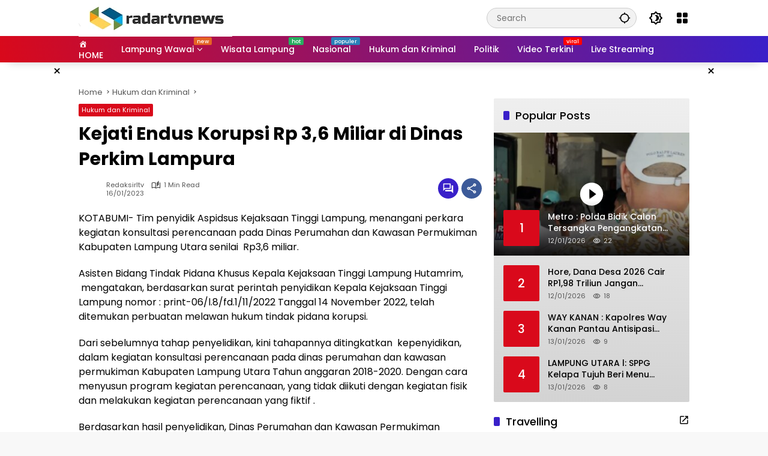

--- FILE ---
content_type: text/html; charset=UTF-8
request_url: https://radartvnews.com/2023/01/16/kejati-endus-korupsi-rp-36-miliar-di-dinas-perkim-lampura/
body_size: 46299
content:
<!doctype html><html lang="en-US"><head><script data-no-optimize="1">var litespeed_docref=sessionStorage.getItem("litespeed_docref");litespeed_docref&&(Object.defineProperty(document,"referrer",{get:function(){return litespeed_docref}}),sessionStorage.removeItem("litespeed_docref"));</script> <meta charset="UTF-8"><meta name="viewport" content="width=device-width, initial-scale=1"><link rel="profile" href="https://gmpg.org/xfn/11"><meta name='robots' content='index, follow, max-image-preview:large, max-snippet:-1, max-video-preview:-1' /><title>Kejati Endus Korupsi Rp 3,6 Miliar di Dinas Perkim Lampura - radartvnews | Portal Berita Lampung</title><meta name="description" content="Kejati Endus Korupsi Rp 3,6 Miliar di Dinas Perkim Lampura Hukum dan Kriminal" /><link rel="canonical" href="https://radartvnews.com/2023/01/16/kejati-endus-korupsi-rp-36-miliar-di-dinas-perkim-lampura/" /><meta property="og:locale" content="en_US" /><meta property="og:type" content="article" /><meta property="og:title" content="Kejati Endus Korupsi Rp 3,6 Miliar di Dinas Perkim Lampura - radartvnews | Portal Berita Lampung" /><meta property="og:description" content="Kejati Endus Korupsi Rp 3,6 Miliar di Dinas Perkim Lampura Hukum dan Kriminal" /><meta property="og:url" content="https://radartvnews.com/2023/01/16/kejati-endus-korupsi-rp-36-miliar-di-dinas-perkim-lampura/" /><meta property="og:site_name" content="radartvnews | Portal Berita Lampung" /><meta property="article:publisher" content="https://www.facebook.com/radartvlampung" /><meta property="article:published_time" content="2023-01-16T14:31:27+00:00" /><meta property="og:image" content="https://radartvnews.com/wp-content/uploads/2023/01/16-jan-koruspi-lampura.jpg" /><meta property="og:image:width" content="882" /><meta property="og:image:height" content="564" /><meta property="og:image:type" content="image/jpeg" /><meta name="author" content="redaksirltv" /><meta name="twitter:card" content="summary_large_image" /><meta name="twitter:creator" content="@radarlampungtv" /><meta name="twitter:site" content="@radarlampungtv" /><meta name="twitter:label1" content="Written by" /><meta name="twitter:data1" content="redaksirltv" /><meta name="twitter:label2" content="Est. reading time" /><meta name="twitter:data2" content="1 minute" /> <script type="application/ld+json" class="yoast-schema-graph">{"@context":"https://schema.org","@graph":[{"@type":"Article","@id":"https://radartvnews.com/2023/01/16/kejati-endus-korupsi-rp-36-miliar-di-dinas-perkim-lampura/#article","isPartOf":{"@id":"https://radartvnews.com/2023/01/16/kejati-endus-korupsi-rp-36-miliar-di-dinas-perkim-lampura/"},"author":{"name":"redaksirltv","@id":"https://radartvnews.com/#/schema/person/636cba9be54747e82c881623ce060188"},"headline":"Kejati Endus Korupsi Rp 3,6 Miliar di Dinas Perkim Lampura","datePublished":"2023-01-16T14:31:27+00:00","mainEntityOfPage":{"@id":"https://radartvnews.com/2023/01/16/kejati-endus-korupsi-rp-36-miliar-di-dinas-perkim-lampura/"},"wordCount":147,"commentCount":0,"publisher":{"@id":"https://radartvnews.com/#organization"},"image":{"@id":"https://radartvnews.com/2023/01/16/kejati-endus-korupsi-rp-36-miliar-di-dinas-perkim-lampura/#primaryimage"},"thumbnailUrl":"https://radartvnews.com/wp-content/uploads/2023/01/16-jan-koruspi-lampura.jpg","articleSection":["Hukum dan Kriminal"],"inLanguage":"en-US","potentialAction":[{"@type":"CommentAction","name":"Comment","target":["https://radartvnews.com/2023/01/16/kejati-endus-korupsi-rp-36-miliar-di-dinas-perkim-lampura/#respond"]}]},{"@type":"WebPage","@id":"https://radartvnews.com/2023/01/16/kejati-endus-korupsi-rp-36-miliar-di-dinas-perkim-lampura/","url":"https://radartvnews.com/2023/01/16/kejati-endus-korupsi-rp-36-miliar-di-dinas-perkim-lampura/","name":"Kejati Endus Korupsi Rp 3,6 Miliar di Dinas Perkim Lampura - radartvnews | Portal Berita Lampung","isPartOf":{"@id":"https://radartvnews.com/#website"},"primaryImageOfPage":{"@id":"https://radartvnews.com/2023/01/16/kejati-endus-korupsi-rp-36-miliar-di-dinas-perkim-lampura/#primaryimage"},"image":{"@id":"https://radartvnews.com/2023/01/16/kejati-endus-korupsi-rp-36-miliar-di-dinas-perkim-lampura/#primaryimage"},"thumbnailUrl":"https://radartvnews.com/wp-content/uploads/2023/01/16-jan-koruspi-lampura.jpg","datePublished":"2023-01-16T14:31:27+00:00","description":"Kejati Endus Korupsi Rp 3,6 Miliar di Dinas Perkim Lampura Hukum dan Kriminal","breadcrumb":{"@id":"https://radartvnews.com/2023/01/16/kejati-endus-korupsi-rp-36-miliar-di-dinas-perkim-lampura/#breadcrumb"},"inLanguage":"en-US","potentialAction":[{"@type":"ReadAction","target":["https://radartvnews.com/2023/01/16/kejati-endus-korupsi-rp-36-miliar-di-dinas-perkim-lampura/"]}]},{"@type":"ImageObject","inLanguage":"en-US","@id":"https://radartvnews.com/2023/01/16/kejati-endus-korupsi-rp-36-miliar-di-dinas-perkim-lampura/#primaryimage","url":"https://radartvnews.com/wp-content/uploads/2023/01/16-jan-koruspi-lampura.jpg","contentUrl":"https://radartvnews.com/wp-content/uploads/2023/01/16-jan-koruspi-lampura.jpg","width":882,"height":564,"caption":"Tim Aspidsus Kejati Lampung masih memeriksa saksi-saksi."},{"@type":"BreadcrumbList","@id":"https://radartvnews.com/2023/01/16/kejati-endus-korupsi-rp-36-miliar-di-dinas-perkim-lampura/#breadcrumb","itemListElement":[{"@type":"ListItem","position":1,"name":"Home","item":"https://radartvnews.com/"},{"@type":"ListItem","position":2,"name":"Kejati Endus Korupsi Rp 3,6 Miliar di Dinas Perkim Lampura"}]},{"@type":"WebSite","@id":"https://radartvnews.com/#website","url":"https://radartvnews.com/","name":"radartvnews | Portal Berita Lampung","description":"Berita Lampung Terkini","publisher":{"@id":"https://radartvnews.com/#organization"},"potentialAction":[{"@type":"SearchAction","target":{"@type":"EntryPoint","urlTemplate":"https://radartvnews.com/?s={search_term_string}"},"query-input":{"@type":"PropertyValueSpecification","valueRequired":true,"valueName":"search_term_string"}}],"inLanguage":"en-US"},{"@type":"Organization","@id":"https://radartvnews.com/#organization","name":"PT Radar Lampung Visual","url":"https://radartvnews.com/","logo":{"@type":"ImageObject","inLanguage":"en-US","@id":"https://radartvnews.com/#/schema/logo/image/","url":"http://radartvnews.com/wp-content/uploads/2015/12/radartvnewsonline-1.png","contentUrl":"http://radartvnews.com/wp-content/uploads/2015/12/radartvnewsonline-1.png","width":140,"height":48,"caption":"PT Radar Lampung Visual"},"image":{"@id":"https://radartvnews.com/#/schema/logo/image/"},"sameAs":["https://www.facebook.com/radartvlampung","https://x.com/radarlampungtv","https://www.instagram.com/radarlampungtv/","https://www.linkedin.com/in/radar-lampung-tv-913138116/","https://myspace.com/radartv","https://id.pinterest.com/radarlampungtv","https://www.youtube.com/channel/UCQmmVWME5s07Yf-4x0ufojQ","https://id.wikipedia.org/wiki/Radar_Lampung_TV"]},{"@type":"Person","@id":"https://radartvnews.com/#/schema/person/636cba9be54747e82c881623ce060188","name":"redaksirltv","url":"https://radartvnews.com/author/redaksi1/"}]}</script> <link rel='dns-prefetch' href='//www.googletagmanager.com' /><link rel='dns-prefetch' href='//connect.facebook.net' /><link rel="alternate" type="application/rss+xml" title="radartvnews | Portal Berita Lampung &raquo; Feed" href="https://radartvnews.com/feed/" /><link rel="alternate" type="application/rss+xml" title="radartvnews | Portal Berita Lampung &raquo; Comments Feed" href="https://radartvnews.com/comments/feed/" /><link rel="alternate" type="application/rss+xml" title="radartvnews | Portal Berita Lampung &raquo; Kejati Endus Korupsi Rp 3,6 Miliar di Dinas Perkim Lampura Comments Feed" href="https://radartvnews.com/2023/01/16/kejati-endus-korupsi-rp-36-miliar-di-dinas-perkim-lampura/feed/" /><link rel="alternate" title="oEmbed (JSON)" type="application/json+oembed" href="https://radartvnews.com/wp-json/oembed/1.0/embed?url=https%3A%2F%2Fradartvnews.com%2F2023%2F01%2F16%2Fkejati-endus-korupsi-rp-36-miliar-di-dinas-perkim-lampura%2F" /><link rel="alternate" title="oEmbed (XML)" type="text/xml+oembed" href="https://radartvnews.com/wp-json/oembed/1.0/embed?url=https%3A%2F%2Fradartvnews.com%2F2023%2F01%2F16%2Fkejati-endus-korupsi-rp-36-miliar-di-dinas-perkim-lampura%2F&#038;format=xml" /><style id='wp-img-auto-sizes-contain-inline-css'>img:is([sizes=auto i],[sizes^="auto," i]){contain-intrinsic-size:3000px 1500px}
/*# sourceURL=wp-img-auto-sizes-contain-inline-css */</style><style id="litespeed-ccss">.dashicons{font-family:dashicons;display:inline-block;line-height:1;font-weight:400;font-style:normal;speak:never;text-decoration:inherit;text-transform:none;text-rendering:auto;-webkit-font-smoothing:antialiased;-moz-osx-font-smoothing:grayscale;width:20px;height:20px;font-size:20px;vertical-align:top;text-align:center}.dashicons-admin-home:before{content:"\f102"}.menu-item i._mi{display:inline-block;vertical-align:middle}.menu-item i._mi{width:auto;height:auto;margin-top:-.265em;font-size:1.2em;line-height:1}.menu-item i._before{margin-right:.25em}ul{box-sizing:border-box}.entry-content{counter-reset:footnotes}:root{--wp--preset--font-size--normal:16px;--wp--preset--font-size--huge:42px}.screen-reader-text{border:0;clip:rect(1px,1px,1px,1px);clip-path:inset(50%);height:1px;margin:-1px;overflow:hidden;padding:0;position:absolute;width:1px;word-wrap:normal!important}:root{--wp--preset--aspect-ratio--square:1;--wp--preset--aspect-ratio--4-3:4/3;--wp--preset--aspect-ratio--3-4:3/4;--wp--preset--aspect-ratio--3-2:3/2;--wp--preset--aspect-ratio--2-3:2/3;--wp--preset--aspect-ratio--16-9:16/9;--wp--preset--aspect-ratio--9-16:9/16;--wp--preset--color--black:#000000;--wp--preset--color--cyan-bluish-gray:#abb8c3;--wp--preset--color--white:#ffffff;--wp--preset--color--pale-pink:#f78da7;--wp--preset--color--vivid-red:#cf2e2e;--wp--preset--color--luminous-vivid-orange:#ff6900;--wp--preset--color--luminous-vivid-amber:#fcb900;--wp--preset--color--light-green-cyan:#7bdcb5;--wp--preset--color--vivid-green-cyan:#00d084;--wp--preset--color--pale-cyan-blue:#8ed1fc;--wp--preset--color--vivid-cyan-blue:#0693e3;--wp--preset--color--vivid-purple:#9b51e0;--wp--preset--gradient--vivid-cyan-blue-to-vivid-purple:linear-gradient(135deg,rgba(6,147,227,1) 0%,rgb(155,81,224) 100%);--wp--preset--gradient--light-green-cyan-to-vivid-green-cyan:linear-gradient(135deg,rgb(122,220,180) 0%,rgb(0,208,130) 100%);--wp--preset--gradient--luminous-vivid-amber-to-luminous-vivid-orange:linear-gradient(135deg,rgba(252,185,0,1) 0%,rgba(255,105,0,1) 100%);--wp--preset--gradient--luminous-vivid-orange-to-vivid-red:linear-gradient(135deg,rgba(255,105,0,1) 0%,rgb(207,46,46) 100%);--wp--preset--gradient--very-light-gray-to-cyan-bluish-gray:linear-gradient(135deg,rgb(238,238,238) 0%,rgb(169,184,195) 100%);--wp--preset--gradient--cool-to-warm-spectrum:linear-gradient(135deg,rgb(74,234,220) 0%,rgb(151,120,209) 20%,rgb(207,42,186) 40%,rgb(238,44,130) 60%,rgb(251,105,98) 80%,rgb(254,248,76) 100%);--wp--preset--gradient--blush-light-purple:linear-gradient(135deg,rgb(255,206,236) 0%,rgb(152,150,240) 100%);--wp--preset--gradient--blush-bordeaux:linear-gradient(135deg,rgb(254,205,165) 0%,rgb(254,45,45) 50%,rgb(107,0,62) 100%);--wp--preset--gradient--luminous-dusk:linear-gradient(135deg,rgb(255,203,112) 0%,rgb(199,81,192) 50%,rgb(65,88,208) 100%);--wp--preset--gradient--pale-ocean:linear-gradient(135deg,rgb(255,245,203) 0%,rgb(182,227,212) 50%,rgb(51,167,181) 100%);--wp--preset--gradient--electric-grass:linear-gradient(135deg,rgb(202,248,128) 0%,rgb(113,206,126) 100%);--wp--preset--gradient--midnight:linear-gradient(135deg,rgb(2,3,129) 0%,rgb(40,116,252) 100%);--wp--preset--font-size--small:13px;--wp--preset--font-size--medium:20px;--wp--preset--font-size--large:36px;--wp--preset--font-size--x-large:42px;--wp--preset--spacing--20:0.44rem;--wp--preset--spacing--30:0.67rem;--wp--preset--spacing--40:1rem;--wp--preset--spacing--50:1.5rem;--wp--preset--spacing--60:2.25rem;--wp--preset--spacing--70:3.38rem;--wp--preset--spacing--80:5.06rem;--wp--preset--shadow--natural:6px 6px 9px rgba(0, 0, 0, 0.2);--wp--preset--shadow--deep:12px 12px 50px rgba(0, 0, 0, 0.4);--wp--preset--shadow--sharp:6px 6px 0px rgba(0, 0, 0, 0.2);--wp--preset--shadow--outlined:6px 6px 0px -3px rgba(255, 255, 255, 1), 6px 6px rgba(0, 0, 0, 1);--wp--preset--shadow--crisp:6px 6px 0px rgba(0, 0, 0, 1)}body{--font-reguler:400;--font-bold:600;--background-color:#eeeeee;--scheme-color:#d9091b;--secondscheme-color:#3920c9;--main-color:#000000;--link-color-body:#000000;--hoverlink-color-body:#d9091b;--border-color:#e0e0e0;--header-bgcolor:#ffffff;--topnav-color:#000000;--topnav-link-color:#000000;--topnav-linkhover-color:#d9091b;--mainmenu-bgcolor:#d9091b;--mainmenu-secondbgcolor:#3920c9;--mainmenu-direction:80deg;--mainmenu-color:#ffffff;--mainmenu-hovercolor:#f1c40f;--content-bgcolor:#ffffff;--content-greycolor:#555555;--button-bgcolor:#3920c9;--button-color:#ffffff;--footer-bgcolor:#ffffff;--footer-color:#666666;--footer-linkcolor:#000000;--footer-hover-linkcolor:#d9091b;--greybody-bgcolor:#eeeeee;--rgbacolor:rgba(0, 0, 0, 0.05);--rgbacolorthin:rgba(0, 0, 0, 0.025);--rgbacoloractive:rgba(0, 0, 0, 0.1);--btn-prev:url(data:image/svg+xml,%3Csvg%20xmlns%3D%22http%3A%2F%2Fwww.w3.org%2F2000%2Fsvg%22%20xmlns%3Axlink%3D%22http%3A%2F%2Fwww.w3.org%2F1999%2Fxlink%22%20width%3D%221em%22%20height%3D%221em%22%20preserveAspectRatio%3D%22xMidYMid%20meet%22%20viewBox%3D%220%200%2024%2024%22%3E%3Cg%20fill%3D%22none%22%20stroke%3D%22%23111%22%20stroke-width%3D%222%22%20stroke-linecap%3D%22round%22%20stroke-linejoin%3D%22round%22%3E%3Cpath%20d%3D%22M19%2012H5%22%2F%3E%3Cpath%20d%3D%22M12%2019l-7-7l7-7%22%2F%3E%3C%2Fg%3E%3C%2Fsvg%3E);--btn-next:url(data:image/svg+xml,%3Csvg%20xmlns%3D%22http%3A%2F%2Fwww.w3.org%2F2000%2Fsvg%22%20xmlns%3Axlink%3D%22http%3A%2F%2Fwww.w3.org%2F1999%2Fxlink%22%20width%3D%221em%22%20height%3D%221em%22%20preserveAspectRatio%3D%22xMidYMid%20meet%22%20viewBox%3D%220%200%2024%2024%22%3E%3Cg%20fill%3D%22none%22%20stroke%3D%22%23111%22%20stroke-width%3D%222%22%20stroke-linecap%3D%22round%22%20stroke-linejoin%3D%22round%22%3E%3Cpath%20d%3D%22M5%2012h14%22%2F%3E%3Cpath%20d%3D%22M12%205l7%207l-7%207%22%2F%3E%3C%2Fg%3E%3C%2Fsvg%3E);--author:url("data:image/svg+xml,%0A%3Csvg xmlns='http://www.w3.org/2000/svg' enable-background='new 0 0 24 24' height='24px' viewBox='0 0 24 24' width='24px' fill='%23000000'%3E%3Cg%3E%3Crect fill='none' height='24' width='24'/%3E%3C/g%3E%3Cg%3E%3Cg%3E%3Cpath d='M17,10.43V2H7v8.43c0,0.35,0.18,0.68,0.49,0.86l4.18,2.51l-0.99,2.34l-3.41,0.29l2.59,2.24L9.07,22L12,20.23L14.93,22 l-0.78-3.33l2.59-2.24l-3.41-0.29l-0.99-2.34l4.18-2.51C16.82,11.11,17,10.79,17,10.43z M11,11.07l-2-1.2V4h2V11.07z M15,9.87 l-2,1.2V4h2V9.87z'/%3E%3C/g%3E%3C/g%3E%3C/svg%3E");--format-video:url("data:image/svg+xml,%3Csvg xmlns='http://www.w3.org/2000/svg' height='48px' viewBox='0 0 24 24' width='48px' fill='%23FFFFFF'%3E%3Cpath d='M0 0h24v24H0V0z' fill='none'/%3E%3Cpath d='M12 2C6.48 2 2 6.48 2 12s4.48 10 10 10 10-4.48 10-10S17.52 2 12 2zm-2 14.5v-9l6 4.5-6 4.5z'/%3E%3C/svg%3E");--format-gallery:url("data:image/svg+xml,%3Csvg xmlns='http://www.w3.org/2000/svg' height='48px' viewBox='0 0 24 24' width='48px' fill='%23FFFFFF'%3E%3Cpath d='M0 0h24v24H0V0z' fill='none'/%3E%3Cpath d='M14.12 4l1.83 2H20v12H4V6h4.05l1.83-2h4.24M15 2H9L7.17 4H4c-1.1 0-2 .9-2 2v12c0 1.1.9 2 2 2h16c1.1 0 2-.9 2-2V6c0-1.1-.9-2-2-2h-3.17L15 2zm-3 7c1.65 0 3 1.35 3 3s-1.35 3-3 3-3-1.35-3-3 1.35-3 3-3m0-2c-2.76 0-5 2.24-5 5s2.24 5 5 5 5-2.24 5-5-2.24-5-5-5z'/%3E%3C/svg%3E");--widget-title:#d9091b}*,*::before,*::after,html{box-sizing:border-box}html{line-height:1.5}body{margin:0!important;background-color:var(--background-color);color:var(--main-color);font-weight:var(--font-reguler);line-height:1.5;overflow-x:hidden}body,button,input{word-wrap:break-word;text-rendering:optimizeLegibility;-webkit-font-smoothing:antialiased;font-family:sans-serif;line-height:1.5;font-size:14px}h1,h2,h4{clear:both;margin-top:0;margin-bottom:10px;line-height:1.4;hyphens:auto}h1{font-size:24px}h2{font-size:22px}h4{font-size:18px}p{margin-top:0;margin-bottom:20px;word-wrap:break-word}i{font-style:italic}strong{font-weight:var(--font-bold)}svg{display:inline-block}ul{margin:0 0 20px 0}ul{list-style:disc}li>ul{margin-bottom:0;margin-left:0}img{border-style:none;vertical-align:middle;height:auto;max-width:100%}.text-center{text-align:center}.list-flex{display:flex;align-items:center}.list-flex .list-right{margin-left:auto;display:flex}.list-flex .list-right>*{margin-left:5px}.row-flex{display:inline-flex;align-items:center}.row-flex.gmr-navleft>*{margin-right:20px}@media (max-width:600px){.row-flex.gmr-navleft>*{margin-right:10px}}.row-flex.gmr-navright>*{margin-left:20px}@media (max-width:600px){.row-flex.gmr-navright>*{margin-left:10px}}.clearfix:before,.clearfix:after{content:" ";display:table}.clearfix:after{clear:both}.gmr-hide{display:none}.desktop-only{display:block}.mobile-only{display:none}@media (max-width:992px){.mobile-only{display:block}.desktop-only{display:none}}a{background-color:#fff0;text-decoration:none!important;color:var(--link-color-body)}button{border:none!important;border-radius:2px;padding:8px 16px;font-size:14px;background-color:var(--button-bgcolor);color:var(--button-color);overflow:visible;position:relative;outline:none;left:auto;display:inline-block;font-family:inherit}input[type="text"]{overflow:auto;outline:none;font-size:14px;color:var(--content-greycolor);background-color:var(--rgbacolor);border:1px solid var(--border-color);border-radius:2px;padding:7px 16px;font-family:inherit}#side-nav ul{list-style:none;margin:0 0 0;padding:0}#side-nav ul li{width:100%;display:block;list-style:none;padding:0;margin:0 0 0 0}#side-nav ul li a{padding:8px 16px;display:flex;position:relative;font-size:16px;line-height:1.5;text-decoration:none}#side-nav ul li ul.sub-menu{border-bottom:0;margin:5px;display:grid!important;grid-template-columns:repeat(1,1fr);gap:5px 5px}#side-nav ul li ul.sub-menu li a{font-size:13px;padding:8px 10px;background-color:var(--rgbacolorthin)}#side-nav ul li.menu-item-has-children{width:100%!important}#side-nav ul li.menu-item-has-children>a{font-size:16px;background-color:var(--rgbacolor)}#side-nav .close-topnavmenu-wrap button{border:none!important;color:var(--main-color);font-size:30px;line-height:30px;padding:0!important;margin:0!important;background:var(--content-bgcolor);box-shadow:0 0 10px 0 rgb(0 0 0 / .2);justify-content:center;align-items:center;display:flex;border-radius:50%;width:34px;height:34px}#side-nav .gmr-logo{display:flex;justify-content:space-between;align-items:center;padding:8px 20px;margin-bottom:10px;background-color:var(--content-bgcolor);height:60px;box-shadow:0 15px 15px -15px rgb(0 0 0 / .2);position:sticky;left:0;right:0;top:0;z-index:8}.gmr-sidemenu{position:fixed;top:0;bottom:0;padding-bottom:40px;max-width:400px;width:100%;height:100%;z-index:9999999;overflow-y:scroll;background-color:var(--content-bgcolor);overflow:auto;-webkit-overflow-scrolling:touch}button#gmr-responsive-menu{padding:0 0;background-color:#fff0;flex-wrap:nowrap;align-items:center;max-width:100px}@media (max-width:992px){button#gmr-responsive-menu{display:inline-flex}}.onoffcanvas{position:absolute;top:0;right:0;bottom:0;left:0;box-sizing:border-box;z-index:1001;transform:translate3d(-100%,0,0)}.onoffcanvas.is-fixed{backface-visibility:hidden;position:fixed}.onoffcanvas.is-left{right:auto;transform:translate3d(-100%,0,0)}.main-navigation{background:linear-gradient(var(--mainmenu-direction),var(--mainmenu-bgcolor) 0%,var(--mainmenu-secondbgcolor) 100%);box-shadow:0 15px 15px -15px rgb(0 0 0 / .2)}.gmr-mainmenu{margin:0;padding:0;display:block;z-index:99}.gmr-mainmenu ul{list-style:none;display:flex;flex-wrap:wrap;margin:0 auto;padding:0;z-index:999;align-items:center}.gmr-mainmenu ul>*{margin-right:30px}.gmr-mainmenu ul>*:last-child{margin-right:0}.gmr-mainmenu ul>li{display:grid!important;grid-template-columns:repeat(1,1fr);position:relative;height:44px;align-items:center;justify-content:center}.gmr-mainmenu ul>li>a{position:relative;display:flex;padding:0 0;font-size:14px;line-height:1.4;text-decoration:none!important;color:var(--mainmenu-color);height:44px;align-items:center;justify-content:center;white-space:nowrap}.gmr-mainmenu ul>li.menu-item-has-children>a span:after{display:inline-block;position:relative;margin-left:6px;margin-right:3px;margin-top:-3px;top:auto;bottom:auto;vertical-align:middle;content:" ";border-bottom:1px solid var(--mainmenu-color);border-right:1px solid var(--mainmenu-color);transform-origin:66% 66%;transform:rotate(45deg);height:6px;width:6px}@media (max-width:992px){.gmr-mainmenu ul>li.menu-item-has-children>a span:after{display:none}}.gmr-mainmenu ul>li.col-2>.sub-menu{display:grid!important;grid-template-columns:repeat(2,1fr);visibility:hidden}.gmr-mainmenu ul>li.col-2>.sub-menu>*{margin-right:0}@media (max-width:992px){.gmr-mainmenu ul>li.col-2>.sub-menu{display:none!important}}.gmr-mainmenu ul .sub-menu{margin:0 auto;left:0;padding:0;position:absolute;top:120%;z-index:999;opacity:0;display:none;background-color:var(--content-bgcolor);box-shadow:0 0 10px 0 rgb(0 0 0 / .2);border-radius:2px;padding:10px 0}@media (max-width:992px){.gmr-mainmenu ul .sub-menu{display:none!important}}.gmr-mainmenu ul .sub-menu li{height:32px;width:100%}.gmr-mainmenu ul .sub-menu a{width:100%;line-height:1.4;font-size:13px;letter-spacing:0;padding:0 20px;text-align:left;color:var(--link-color-body);text-transform:none!important;justify-content:flex-start;height:32px}.gmr-mainmenu ul .sub-menu:after{bottom:80%;left:44px;border:solid #fff0;content:" ";height:0;width:0;position:absolute;border-color:#fff0;border-bottom-color:var(--content-bgcolor);border-width:10px;margin-left:-10px;opacity:0;display:none}@media (max-width:992px){.gmr-mainmenu{max-height:44px;overflow:hidden}.gmr-mainmenu ul{overflow:auto;white-space:nowrap;max-width:100%!important;flex-wrap:nowrap;-ms-overflow-style:none;scrollbar-width:none}.gmr-mainmenu ul::-webkit-scrollbar{display:none}}ul#secondary-menu{list-style:none;margin:0 0 0;padding:0}ul#secondary-menu li{width:100%;list-style:none;padding:0;margin:0 0 0 0}ul#secondary-menu li a{padding:0 20px;display:flex;position:relative;line-height:1.4;font-size:13px;text-decoration:none!important;justify-content:flex-start;align-items:center;height:32px;color:var(--link-color-body);white-space:nowrap}.gmr-secondmenu-dropdown.gmr-dropdown ul#secondary-menu{padding:10px 0!important}ul.menu li.menu-new>a:after{content:attr(data-desciption);position:absolute;top:2px;right:-15px;padding:0 5px;background-color:red;color:#fff;font-size:9px;line-height:1.4;letter-spacing:-.02em;border-radius:2px;display:inline-flex;height:13px;align-items:center}ul.menu li.menu-new.blue>a:after{background-color:#2980b9}ul.menu li.menu-new.orange>a:after{background-color:#e56324}ul.menu li.menu-new.red>a:after{background-color:red}ul.menu li.menu-new.green>a:after{background-color:#27Ae60}ul.menu li.menu-item i._mi{font-size:20px;width:20px;height:20px;min-width:20px;max-width:20px;display:flex;align-items:center;margin-top:0;color:var(--content-greycolor)}ul.menu li.menu-item i._mi._before{margin-right:13px}.row{margin-left:-10px;margin-right:-10px;display:flex;flex-wrap:wrap;align-items:flex-start}.row:before,.row:after{content:" ";display:table}.row:after{clear:both}.container{margin-right:auto;margin-left:auto;padding-left:16px;padding-right:16px}.container:before,.container:after{content:" ";display:table}.container:after{clear:both}@media (min-width:768px){.container{max-width:728px}}@media (min-width:992px){.container{max-width:952px}}@media (min-width:1200px){.container{max-width:1050px}}.col-md-4,.col-md-8{position:relative;min-height:1px;padding-left:10px;padding-right:10px;width:100%}@media (min-width:992px){.col-md-8{flex:0 0 auto;width:66.66667%}.col-md-4{flex:0 0 auto;width:33.33333%}}.site{margin:0 auto 0;background-color:var(--content-bgcolor);z-index:2;position:relative}.site-branding{justify-content:space-between;display:flex;align-items:center;flex-wrap:wrap}.gmr-topnavwrap{width:100%;background-color:var(--header-bgcolor);z-index:9999;position:sticky;right:0;left:0;top:0;margin:0 auto}.gmr-topnavwrap .site-header{position:relative;color:var(--topnav-color);padding:10px 0 10px}.gmr-topnavwrap .site-header button,.gmr-topnavwrap .site-header a{color:var(--topnav-link-color)}.gmr-topnavwrap .row-flex{height:40px}.gmr-topnavwrap .row-flex.gmr-navright{margin-left:auto;max-width:720px}.gmr-searchform{position:relative;max-width:400px}.gmr-sidemenu .gmr-searchform{max-width:100%;margin:8px 10px}.gmr-searchform input{outline:none;text-align:left;width:100%;max-width:250px;margin:0;height:34px;border-width:1px!important;padding:8px 40px 8px 16px;-webkit-box-sizing:border-box;-moz-box-sizing:border-box;box-sizing:border-box;border-radius:20px}.gmr-sidemenu .gmr-searchform input{max-width:100%}.gmr-searchform button{position:absolute;right:0;top:0;border:none;outline:none;background-color:#fff0;padding:6px 10px;color:var(--content-greycolor)}.gmr-searchform button svg{width:20px;height:20px;line-height:20px;vertical-align:-.4em;padding:0}.gmr-top-date{border-right:1px solid var(--border-color);padding-right:20px;display:-webkit-box;-webkit-line-clamp:1;-webkit-box-orient:vertical;overflow:hidden;text-overflow:ellipsis}@media (max-width:992px){.gmr-top-date{display:none}}button.topnav-button{background-color:#fff0;color:var(--topnav-color);width:24px;height:24px;padding:0!important}button.topnav-button>svg{height:24px;width:24px;padding:0}.gmr-menugrid-btn{position:relative;width:24px;height:24px}.gmr-menugrid-btn .gmr-dropdown{display:none;position:absolute;top:auto;right:0;margin-top:12px;z-index:99999;background-color:var(--content-bgcolor,#ffffff);padding:0 0!important;box-shadow:0 0 10px 0 rgb(0 0 0 / .2);border-radius:2px}.gmr-content-share{margin-left:auto}ul.gmr-socialicon-share{margin:0;padding:0;display:flex;align-items:center;list-style:none}ul.gmr-socialicon-share li{text-align:center;margin-left:5px}ul.gmr-socialicon-share li:first-child{margin-left:0}ul.gmr-socialicon-share li a{display:inline-flex;width:34px;height:34px;align-items:center;justify-content:center;border-radius:50%}ul.gmr-socialicon-share li.facebook a{background-color:#3c5a99}ul.gmr-socialicon-share li.twitter a{background-color:#0f1419}ul.gmr-socialicon-share li.telegram a{background-color:#08c}ul.gmr-socialicon-share li.pinterest a{background-color:#bd081c}ul.gmr-socialicon-share li.whatsapp a{background-color:#25d366}ul.gmr-socialicon-share li svg{font-size:20px;width:20px;height:20px;color:#fff}button#share-modal{display:inline-flex;background-color:#3c5a99;height:34px;width:34px;border-radius:50%;justify-content:center;align-items:center;padding:0}button#share-modal svg{font-size:20px;width:20px;height:20px;color:#fff}.main-textshare{font-size:18px;display:block;margin-bottom:10px;padding-bottom:10px;border-bottom:1px solid var(--border-color)}.content-share{text-align:center}.content-share .gmr-socialicon-share{margin-top:10px;justify-content:center}.gmr-modalbg{position:absolute;width:100%;height:100%;background-color:rgb(0 0 0 / .5)}#gmr-popupwrap{display:none;position:fixed;left:0;right:0;top:0;bottom:0;width:100%;height:100%;z-index:9999998;margin-left:0}.gmr-in-popup{background-color:var(--content-bgcolor);margin:auto;padding:10px;width:80%;max-width:350px;position:relative;z-index:99999;top:50%;transform:translateY(-50%);box-shadow:0 0 10px 0 rgb(0 0 0 / .2);border-radius:2px}.gmr-share-popup .gmr-in-popup{padding:20px}.page-header{position:relative;display:flex;flex-direction:column}.page-header.widget-titlewrap{position:relative;display:flex;flex-flow:wrap;justify-content:space-between;align-items:center}.gmr-iconnotif{font-size:11px;position:relative}.gmr-iconnotif a{background-color:var(--secondscheme-color);color:#fff;display:inline-flex;width:34px;height:34px;align-items:center;justify-content:center;border-radius:50%}.gmr-iconnotif svg{font-size:20px;width:20px;height:20px}h1.entry-title{font-size:30px;color:var(--main-color);margin-bottom:10px}@media (max-width:992px){h1.entry-title{font-size:22px}}.widget-title{font-size:18px;color:var(--widget-title);margin-bottom:16px!important;display:flex;align-items:center}.widget-title:before{content:"";margin-right:10px;width:10px;height:15px;background-color:var(--secondscheme-color);border-radius:2px}@media (min-width:992px){.pos-sticky{position:sticky;position:-webkit-sticky;top:100px}.gmr-disable-sticky .pos-sticky{position:relative!important;top:auto!important}}.gmr-content{position:relative;padding-top:20px;padding-bottom:20px}.post-thumbnail{position:relative;display:flex;overflow:hidden;border-radius:2px;flex-wrap:wrap}.post-thumbnail:before{position:absolute;top:0;left:-75%;z-index:2;display:block;content:"";width:50%;height:100%;background:-webkit-linear-gradient(left,#fff0 0%,rgb(255 255 255 / .3) 100%);background:linear-gradient(to right,#fff0 0%,rgb(255 255 255 / .3) 100%);transform:skewX(-25deg)}.post-thumbnail .svg-format{background-repeat:no-repeat;background-position:50% 50%;background-size:36px 36px;width:100%;height:100%;position:absolute;top:50%;left:50%;-ms-transform:translate(-50%,-50%);transform:translate(-50%,-50%);z-index:1;background-color:rgb(0 0 0 / .2)}.post-thumbnail .svg-format.gmr-format-video{background-image:var(--format-video)}.post-thumbnail.big-thumb .svg-format{background-size:46px 46px}.post-thumbnail img{width:100%;display:block}.post{word-wrap:break-word}article.post{margin-bottom:20px}.entry-header-single{margin-bottom:20px}.updated:not(.published){display:none}.entry-content{margin:0 0 0;display:block;position:relative}.cat-links-content{font-size:11px;display:flex;flex-wrap:wrap;align-items:center;font-size:11px;line-height:11px}.cat-links-content>*{margin-right:8px}.cat-links-content>*:last-child{margin-right:0}.cat-links-content a{color:#ffffff!important;border-radius:2px;background-color:var(--scheme-color);padding:5px 5px}@media (max-width:992px){.cat-links-content a{padding:8px 5px}}.entry-header-single .cat-links-content a{padding:5px 5px;margin-bottom:8px}.single-wrap{display:flex;justify-content:space-around;align-items:flex-start;gap:20px}@media (max-width:992px){.single-wrap{display:block}}.entry-content-single{margin:0 0 20px;width:100%}.entry-content-single.have-stickybanner{width:calc(100% - 140px)}@media (max-width:992px){.entry-content-single.have-stickybanner{width:100%}}.meta-content{font-size:11px;color:var(--content-greycolor);line-height:11px;text-transform:capitalize;display:flex;align-items:center}.meta-content>*{margin-right:8px}.meta-content>*:last-child{margin-right:0}.meta-content a{color:var(--content-greycolor)}.meta-content.meta-content-flex{display:flex;align-items:center}.gmr-gravatar-metasingle{width:46px;height:36px}@media (max-width:400px){.gmr-gravatar-metasingle{display:none}}.gmr-content-metasingle{display:flex;flex-direction:column}.gmr-content-metasingle .meta-content{display:flex;align-items:center}.gmr-content-metasingle .meta-content .count-text svg{width:16px!important;height:16px!important}.gmr-content-metasingle .author{display:flex;align-items:center}.breadcrumbs{font-size:13px;margin-bottom:10px;color:var(--content-greycolor)}.breadcrumbs a{color:var(--content-greycolor)}.breadcrumbs .separator{display:inline-block;position:relative;margin-left:3px;margin-right:3px;margin-top:-2px;top:auto;bottom:auto;vertical-align:middle;content:" ";border-bottom:1px solid var(--content-greycolor);border-right:1px solid var(--content-greycolor);transform:rotate(-45deg);height:4px;width:4px}.breadcrumbs .last-cl{display:none!important}.gmr-banner-beforecontent{margin-bottom:20px}.gmr-verytopbanner{background-color:#000;position:relative;display:none}@media (max-width:991px){.gmr-verytopbanner{display:block}}.gmr-verytopbanner .gmr-parallax{width:100%;position:relative;margin:0 0;display:flex;justify-content:center;height:330px}.gmr-verytopbanner .gmr-parallax .rellax{position:fixed;width:100%;height:330px;margin:auto auto;left:0;right:0;top:30px}.gmr-verytopbanner .gmr-parallax .rellax .in-rellax{display:flex;justify-content:center;width:100%}.gmr-verytopbanner .idt-xclosewrap{top:-30px!important;right:0!important;left:0!important;z-index:1;height:30px!important;font-size:18px;margin:auto auto;display:flex;position:absolute;align-items:center;justify-content:center;width:100%;background-color:var(--scheme-color)}.gmr-verytopbanner .idt-xclosewrap .idt-xclosetext{text-transform:capitalize;color:#fff;font-size:13px;display:-webkit-box;-webkit-line-clamp:1;-webkit-box-orient:vertical;overflow:hidden;text-overflow:ellipsis;margin-right:10px}.gmr-verytopbanner .idt-xclose-top{width:22px!important;min-width:22px!important;height:22px!important;font-size:22px;line-height:22px;background-color:var(--content-bgcolor);color:var(--main-color);box-shadow:0 0 10px 0 rgb(0 0 0 / .2);justify-content:center;padding:0 0!important;display:flex;border-radius:50%}.gmr-topbanner{padding-top:20px;background-color:var(--content-bgcolor)}.gmr-banner-stickyright{margin-bottom:20px;width:140px;text-align:left;flex:1}@media (max-width:991px){.gmr-banner-stickyright{display:none}}.gmr-floatbanner{position:relative;z-index:998}.gmr-floatbanner button{text-align:center;padding:0!important;margin:0!important;background-color:var(--content-bgcolor);color:var(--main-color);z-index:9;width:26px!important;min-width:26px!important;height:26px!important;font-size:22px;line-height:26px!important;border-radius:50%;top:-28px;box-shadow:0 1px 1px 0 rgb(0 0 0 / .2)}.gmr-floatbanner-left{left:50%;margin-left:-830px;position:fixed;top:auto;width:300px;justify-content:flex-end;display:flex}@media (max-width:1200px){.gmr-floatbanner-left{margin-left:-780px}}@media (max-width:991px){.gmr-floatbanner-left{display:none!important}}.gmr-floatbanner-left button{position:absolute;right:2px;top:2px;box-shadow:none!important}.gmr-floatbanner-right{right:50%;margin-right:-830px;position:fixed;top:auto;width:300px;justify-content:flex-start;display:flex}@media (max-width:1200px){.gmr-floatbanner-right{margin-right:-780px}}@media (max-width:991px){.gmr-floatbanner-right{display:none!important}}.gmr-floatbanner-right button{position:absolute;left:2px;top:2px;box-shadow:none!important}.idt-xclose{position:absolute;display:flex;top:-30px;right:-30px;z-index:99;background-color:var(--content-bgcolor);color:var(--main-color);box-shadow:0 0 10px 0 rgb(0 0 0 / .2);width:34px;min-width:34px;height:34px;font-size:22px;line-height:1.5;text-align:center;border-radius:50%;justify-content:center;align-items:center;padding:0 0!important}.gmr-ontop{position:fixed;bottom:20px;right:20px;font-size:35px;z-index:9999}.gmr-ontop path{fill:var(--link-color-body)}@media (max-width:991px){.gmr-ontop{display:none!important}}.widget{margin:0 0 20px;border-radius:2px;position:relative}.widget ul{display:flex;flex-direction:column;padding-left:0;list-style:none;margin:0!important}.widget ul li{margin-bottom:10px}.widget ul.wpmedia-rp-widget li{margin-bottom:16px}.wpmedia-rp-widget li{display:flex;align-items:center}.wpmedia-rp-widget li .big-thumb{width:calc(100% + 32px)}.wpmedia-rp-widget li .big-thumb .inner-thumbnail{position:absolute;bottom:0;left:0;right:0;padding:16px;line-height:30px;color:#fff;margin-bottom:0;z-index:2;background:linear-gradient(0deg,rgb(0 0 0 / .9),#fff0 100%,#fff0);display:flex;align-items:center}.wpmedia-rp-widget li .big-thumb .meta-content{color:#ddd}.rp-number{color:#fff;font-size:20px;line-height:60px;width:60px;height:60px;margin-right:14px;text-align:center;background-color:var(--scheme-color);border-radius:2px}.count-text{margin-left:4px;display:inline-flex;align-items:center}.count-text>*{margin-right:5px}.count-text>*:last-child{margin-right:0}.count-text svg{width:13px;height:13px}.recent-title{font-size:14px;display:inline-block;margin-bottom:5px;line-height:1.4;display:-webkit-box;-webkit-line-clamp:2;-webkit-box-orient:vertical;overflow:hidden;text-overflow:ellipsis}.recent-content{flex:1}.screen-reader-text{border:0;clip:rect(1px,1px,1px,1px);clip-path:inset(50%);height:1px;margin:-1px;overflow:hidden;padding:0;position:absolute!important;width:1px;word-wrap:normal!important}h1,h2,h4,.gmr-mainmenu ul>li>a,.gmr-secondmenu-dropdown ul>li>a,.gmr-sidemenu ul li a,.heading-text{font-family:Poppins;font-weight:500}h1 strong{font-weight:700}.entry-content-single{font-size:16px}body{font-family:Poppins;--font-reguler:400;--font-bold:700;--background-color:#f8f8f8;--main-color:#000000;--widget-title:#000000;--link-color-body:#000000;--hoverlink-color-body:#d9091b;--border-color:#cccccc;--button-bgcolor:#3920c9;--button-color:#ffffff;--header-bgcolor:#ffffff;--topnav-color:#000000;--topnav-link-color:#000000;--topnav-linkhover-color:#d9091b;--mainmenu-color:#ffffff;--mainmenu-hovercolor:#f1c40f;--content-bgcolor:#ffffff;--content-greycolor:#555555;--greybody-bgcolor:#eeeeee;--footer-bgcolor:#ffffff;--footer-color:#666666;--footer-linkcolor:#212121;--footer-hover-linkcolor:#d9091b}body{--scheme-color:#d9091b;--secondscheme-color:#3920c9}#wpmedia-popular-3{padding:16px;background:linear-gradient(1deg,var(--widget-color1,#d3d3d3) 0%,var(--widget-color2,#efefef) 100%)}#wpmedia-popular-3 .big-thumb{margin:0 -16px;border-radius:0!important}</style><link rel="preload" data-asynced="1" data-optimized="2" as="style" onload="this.onload=null;this.rel='stylesheet'" href="https://radartvnews.com/wp-content/litespeed/css/11788816c2a7373e364727d73b029c95.css?ver=4e57c" /><script data-optimized="1" type="litespeed/javascript" data-src="https://radartvnews.com/wp-content/plugins/litespeed-cache/assets/js/css_async.min.js"></script> <style id='wpmedia-style-inline-css'>h1,h2,h3,h4,h5,h6,.reltitle,.site-title,.gmr-mainmenu ul > li > a,.gmr-secondmenu-dropdown ul > li > a,.gmr-sidemenu ul li a,.gmr-sidemenu .side-textsocial,.heading-text,.gmr-mobilemenu ul li a,#navigationamp ul li a{font-family:Poppins;font-weight:500;}h1 strong,h2 strong,h3 strong,h4 strong,h5 strong,h6 strong{font-weight:700;}.entry-content-single{font-size:16px;}body{font-family:Poppins;--font-reguler:400;--font-bold:700;--background-color:#f8f8f8;--main-color:#000000;--widget-title:#000000;--link-color-body:#000000;--hoverlink-color-body:#d9091b;--border-color:#cccccc;--button-bgcolor:#3920c9;--button-color:#ffffff;--header-bgcolor:#ffffff;--topnav-color:#000000;--topnav-link-color:#000000;--topnav-linkhover-color:#d9091b;--mainmenu-color:#ffffff;--mainmenu-hovercolor:#f1c40f;--content-bgcolor:#ffffff;--content-greycolor:#555555;--greybody-bgcolor:#eeeeee;--footer-bgcolor:#ffffff;--footer-color:#666666;--footer-linkcolor:#212121;--footer-hover-linkcolor:#d9091b;}body,body.dark-theme{--scheme-color:#d9091b;--secondscheme-color:#3920c9;}/* Generate Using Cache */
/*# sourceURL=wpmedia-style-inline-css */</style> <script type="litespeed/javascript" data-src="https://radartvnews.com/wp-includes/js/jquery/jquery.min.js" id="jquery-core-js"></script>  <script type="litespeed/javascript" data-src="https://www.googletagmanager.com/gtag/js?id=G-85DSF84YG5" id="google_gtagjs-js"></script> <script id="google_gtagjs-js-after" type="litespeed/javascript">window.dataLayer=window.dataLayer||[];function gtag(){dataLayer.push(arguments)}
gtag("set","linker",{"domains":["radartvnews.com"]});gtag("js",new Date());gtag("set","developer_id.dZTNiMT",!0);gtag("config","G-85DSF84YG5",{"googlesitekit_post_type":"post","googlesitekit_post_date":"20230116","googlesitekit_post_author":"redaksirltv"});gtag("config","AW-960098713");window._googlesitekit=window._googlesitekit||{};window._googlesitekit.throttledEvents=[];window._googlesitekit.gtagEvent=(name,data)=>{var key=JSON.stringify({name,data});if(!!window._googlesitekit.throttledEvents[key]){return}window._googlesitekit.throttledEvents[key]=!0;setTimeout(()=>{delete window._googlesitekit.throttledEvents[key]},5);gtag("event",name,{...data,event_source:"site-kit"})}</script> <link rel="https://api.w.org/" href="https://radartvnews.com/wp-json/" /><link rel="alternate" title="JSON" type="application/json" href="https://radartvnews.com/wp-json/wp/v2/posts/202724" /><link rel="EditURI" type="application/rsd+xml" title="RSD" href="https://radartvnews.com/xmlrpc.php?rsd" /><meta name="generator" content="WordPress 6.9" /><link rel='shortlink' href='https://radartvnews.com/?p=202724' /><meta name="generator" content="Site Kit by Google 1.170.0" /><script type="litespeed/javascript" data-src="https://pagead2.googlesyndication.com/pagead/js/adsbygoogle.js?client=ca-pub-8261337942844775"
     crossorigin="anonymous"></script>  <script type="litespeed/javascript">(function(w,d,s,l,i){w[l]=w[l]||[];w[l].push({'gtm.start':new Date().getTime(),event:'gtm.js'});var f=d.getElementsByTagName(s)[0],j=d.createElement(s),dl=l!='dataLayer'?'&l='+l:'';j.async=!0;j.src='https://www.googletagmanager.com/gtm.js?id='+i+dl;f.parentNode.insertBefore(j,f)})(window,document,'script','dataLayer','GTM-548TCXLX')</script>  <script type="litespeed/javascript" data-src="https://www.googletagmanager.com/gtag/js?id=UA-73148109-1"></script> <script type="litespeed/javascript">window.dataLayer=window.dataLayer||[];function gtag(){dataLayer.push(arguments)}
gtag('js',new Date());gtag('config','UA-73148109-1')</script> <meta property="fb:pages" content="98479775808" /> <script type="litespeed/javascript" data-src="https://www.googletagmanager.com/gtag/js?id=G-85DSF84YG5"></script> <script type="litespeed/javascript">window.dataLayer=window.dataLayer||[];function gtag(){dataLayer.push(arguments)}
gtag('js',new Date());gtag('config','G-85DSF84YG5')</script> <script type="litespeed/javascript" data-src="https://jsc.mgid.com/site/776457.js"></script>  <script type="litespeed/javascript">!function(f,b,e,v,n,t,s){if(f.fbq)return;n=f.fbq=function(){n.callMethod?n.callMethod.apply(n,arguments):n.queue.push(arguments)};if(!f._fbq)f._fbq=n;n.push=n;n.loaded=!0;n.version='2.0';n.queue=[];t=b.createElement(e);t.async=!0;t.src=v;s=b.getElementsByTagName(e)[0];s.parentNode.insertBefore(t,s)}(window,document,'script','https://connect.facebook.net/en_US/fbevents.js');fbq('init','2763241030447825');fbq('track',"PageView")</script> <noscript><img height="1" width="1" style="display:none"
src="https://www.facebook.com/tr?id=2763241030447825&ev=PageView&noscript=1"
/></noscript><meta name="google-adsense-platform-account" content="ca-host-pub-2644536267352236"><meta name="google-adsense-platform-domain" content="sitekit.withgoogle.com"> <script type="litespeed/javascript">(function(w,d,s,l,i){w[l]=w[l]||[];w[l].push({'gtm.start':new Date().getTime(),event:'gtm.js'});var f=d.getElementsByTagName(s)[0],j=d.createElement(s),dl=l!='dataLayer'?'&l='+l:'';j.async=!0;j.src='https://www.googletagmanager.com/gtm.js?id='+i+dl;f.parentNode.insertBefore(j,f)})(window,document,'script','dataLayer','GTM-548TCXLX')</script> <link rel="icon" href="https://radartvnews.com/wp-content/uploads/2024/01/cropped-LOGO-R-1-80x80.png" sizes="32x32" /><link rel="icon" href="https://radartvnews.com/wp-content/uploads/2024/01/cropped-LOGO-R-1.png" sizes="192x192" /><link rel="apple-touch-icon" href="https://radartvnews.com/wp-content/uploads/2024/01/cropped-LOGO-R-1.png" /><meta name="msapplication-TileImage" content="https://radartvnews.com/wp-content/uploads/2024/01/cropped-LOGO-R-1.png" /><style id='global-styles-inline-css'>:root{--wp--preset--aspect-ratio--square: 1;--wp--preset--aspect-ratio--4-3: 4/3;--wp--preset--aspect-ratio--3-4: 3/4;--wp--preset--aspect-ratio--3-2: 3/2;--wp--preset--aspect-ratio--2-3: 2/3;--wp--preset--aspect-ratio--16-9: 16/9;--wp--preset--aspect-ratio--9-16: 9/16;--wp--preset--color--black: #000000;--wp--preset--color--cyan-bluish-gray: #abb8c3;--wp--preset--color--white: #ffffff;--wp--preset--color--pale-pink: #f78da7;--wp--preset--color--vivid-red: #cf2e2e;--wp--preset--color--luminous-vivid-orange: #ff6900;--wp--preset--color--luminous-vivid-amber: #fcb900;--wp--preset--color--light-green-cyan: #7bdcb5;--wp--preset--color--vivid-green-cyan: #00d084;--wp--preset--color--pale-cyan-blue: #8ed1fc;--wp--preset--color--vivid-cyan-blue: #0693e3;--wp--preset--color--vivid-purple: #9b51e0;--wp--preset--gradient--vivid-cyan-blue-to-vivid-purple: linear-gradient(135deg,rgb(6,147,227) 0%,rgb(155,81,224) 100%);--wp--preset--gradient--light-green-cyan-to-vivid-green-cyan: linear-gradient(135deg,rgb(122,220,180) 0%,rgb(0,208,130) 100%);--wp--preset--gradient--luminous-vivid-amber-to-luminous-vivid-orange: linear-gradient(135deg,rgb(252,185,0) 0%,rgb(255,105,0) 100%);--wp--preset--gradient--luminous-vivid-orange-to-vivid-red: linear-gradient(135deg,rgb(255,105,0) 0%,rgb(207,46,46) 100%);--wp--preset--gradient--very-light-gray-to-cyan-bluish-gray: linear-gradient(135deg,rgb(238,238,238) 0%,rgb(169,184,195) 100%);--wp--preset--gradient--cool-to-warm-spectrum: linear-gradient(135deg,rgb(74,234,220) 0%,rgb(151,120,209) 20%,rgb(207,42,186) 40%,rgb(238,44,130) 60%,rgb(251,105,98) 80%,rgb(254,248,76) 100%);--wp--preset--gradient--blush-light-purple: linear-gradient(135deg,rgb(255,206,236) 0%,rgb(152,150,240) 100%);--wp--preset--gradient--blush-bordeaux: linear-gradient(135deg,rgb(254,205,165) 0%,rgb(254,45,45) 50%,rgb(107,0,62) 100%);--wp--preset--gradient--luminous-dusk: linear-gradient(135deg,rgb(255,203,112) 0%,rgb(199,81,192) 50%,rgb(65,88,208) 100%);--wp--preset--gradient--pale-ocean: linear-gradient(135deg,rgb(255,245,203) 0%,rgb(182,227,212) 50%,rgb(51,167,181) 100%);--wp--preset--gradient--electric-grass: linear-gradient(135deg,rgb(202,248,128) 0%,rgb(113,206,126) 100%);--wp--preset--gradient--midnight: linear-gradient(135deg,rgb(2,3,129) 0%,rgb(40,116,252) 100%);--wp--preset--font-size--small: 13px;--wp--preset--font-size--medium: 20px;--wp--preset--font-size--large: 36px;--wp--preset--font-size--x-large: 42px;--wp--preset--spacing--20: 0.44rem;--wp--preset--spacing--30: 0.67rem;--wp--preset--spacing--40: 1rem;--wp--preset--spacing--50: 1.5rem;--wp--preset--spacing--60: 2.25rem;--wp--preset--spacing--70: 3.38rem;--wp--preset--spacing--80: 5.06rem;--wp--preset--shadow--natural: 6px 6px 9px rgba(0, 0, 0, 0.2);--wp--preset--shadow--deep: 12px 12px 50px rgba(0, 0, 0, 0.4);--wp--preset--shadow--sharp: 6px 6px 0px rgba(0, 0, 0, 0.2);--wp--preset--shadow--outlined: 6px 6px 0px -3px rgb(255, 255, 255), 6px 6px rgb(0, 0, 0);--wp--preset--shadow--crisp: 6px 6px 0px rgb(0, 0, 0);}:where(.is-layout-flex){gap: 0.5em;}:where(.is-layout-grid){gap: 0.5em;}body .is-layout-flex{display: flex;}.is-layout-flex{flex-wrap: wrap;align-items: center;}.is-layout-flex > :is(*, div){margin: 0;}body .is-layout-grid{display: grid;}.is-layout-grid > :is(*, div){margin: 0;}:where(.wp-block-columns.is-layout-flex){gap: 2em;}:where(.wp-block-columns.is-layout-grid){gap: 2em;}:where(.wp-block-post-template.is-layout-flex){gap: 1.25em;}:where(.wp-block-post-template.is-layout-grid){gap: 1.25em;}.has-black-color{color: var(--wp--preset--color--black) !important;}.has-cyan-bluish-gray-color{color: var(--wp--preset--color--cyan-bluish-gray) !important;}.has-white-color{color: var(--wp--preset--color--white) !important;}.has-pale-pink-color{color: var(--wp--preset--color--pale-pink) !important;}.has-vivid-red-color{color: var(--wp--preset--color--vivid-red) !important;}.has-luminous-vivid-orange-color{color: var(--wp--preset--color--luminous-vivid-orange) !important;}.has-luminous-vivid-amber-color{color: var(--wp--preset--color--luminous-vivid-amber) !important;}.has-light-green-cyan-color{color: var(--wp--preset--color--light-green-cyan) !important;}.has-vivid-green-cyan-color{color: var(--wp--preset--color--vivid-green-cyan) !important;}.has-pale-cyan-blue-color{color: var(--wp--preset--color--pale-cyan-blue) !important;}.has-vivid-cyan-blue-color{color: var(--wp--preset--color--vivid-cyan-blue) !important;}.has-vivid-purple-color{color: var(--wp--preset--color--vivid-purple) !important;}.has-black-background-color{background-color: var(--wp--preset--color--black) !important;}.has-cyan-bluish-gray-background-color{background-color: var(--wp--preset--color--cyan-bluish-gray) !important;}.has-white-background-color{background-color: var(--wp--preset--color--white) !important;}.has-pale-pink-background-color{background-color: var(--wp--preset--color--pale-pink) !important;}.has-vivid-red-background-color{background-color: var(--wp--preset--color--vivid-red) !important;}.has-luminous-vivid-orange-background-color{background-color: var(--wp--preset--color--luminous-vivid-orange) !important;}.has-luminous-vivid-amber-background-color{background-color: var(--wp--preset--color--luminous-vivid-amber) !important;}.has-light-green-cyan-background-color{background-color: var(--wp--preset--color--light-green-cyan) !important;}.has-vivid-green-cyan-background-color{background-color: var(--wp--preset--color--vivid-green-cyan) !important;}.has-pale-cyan-blue-background-color{background-color: var(--wp--preset--color--pale-cyan-blue) !important;}.has-vivid-cyan-blue-background-color{background-color: var(--wp--preset--color--vivid-cyan-blue) !important;}.has-vivid-purple-background-color{background-color: var(--wp--preset--color--vivid-purple) !important;}.has-black-border-color{border-color: var(--wp--preset--color--black) !important;}.has-cyan-bluish-gray-border-color{border-color: var(--wp--preset--color--cyan-bluish-gray) !important;}.has-white-border-color{border-color: var(--wp--preset--color--white) !important;}.has-pale-pink-border-color{border-color: var(--wp--preset--color--pale-pink) !important;}.has-vivid-red-border-color{border-color: var(--wp--preset--color--vivid-red) !important;}.has-luminous-vivid-orange-border-color{border-color: var(--wp--preset--color--luminous-vivid-orange) !important;}.has-luminous-vivid-amber-border-color{border-color: var(--wp--preset--color--luminous-vivid-amber) !important;}.has-light-green-cyan-border-color{border-color: var(--wp--preset--color--light-green-cyan) !important;}.has-vivid-green-cyan-border-color{border-color: var(--wp--preset--color--vivid-green-cyan) !important;}.has-pale-cyan-blue-border-color{border-color: var(--wp--preset--color--pale-cyan-blue) !important;}.has-vivid-cyan-blue-border-color{border-color: var(--wp--preset--color--vivid-cyan-blue) !important;}.has-vivid-purple-border-color{border-color: var(--wp--preset--color--vivid-purple) !important;}.has-vivid-cyan-blue-to-vivid-purple-gradient-background{background: var(--wp--preset--gradient--vivid-cyan-blue-to-vivid-purple) !important;}.has-light-green-cyan-to-vivid-green-cyan-gradient-background{background: var(--wp--preset--gradient--light-green-cyan-to-vivid-green-cyan) !important;}.has-luminous-vivid-amber-to-luminous-vivid-orange-gradient-background{background: var(--wp--preset--gradient--luminous-vivid-amber-to-luminous-vivid-orange) !important;}.has-luminous-vivid-orange-to-vivid-red-gradient-background{background: var(--wp--preset--gradient--luminous-vivid-orange-to-vivid-red) !important;}.has-very-light-gray-to-cyan-bluish-gray-gradient-background{background: var(--wp--preset--gradient--very-light-gray-to-cyan-bluish-gray) !important;}.has-cool-to-warm-spectrum-gradient-background{background: var(--wp--preset--gradient--cool-to-warm-spectrum) !important;}.has-blush-light-purple-gradient-background{background: var(--wp--preset--gradient--blush-light-purple) !important;}.has-blush-bordeaux-gradient-background{background: var(--wp--preset--gradient--blush-bordeaux) !important;}.has-luminous-dusk-gradient-background{background: var(--wp--preset--gradient--luminous-dusk) !important;}.has-pale-ocean-gradient-background{background: var(--wp--preset--gradient--pale-ocean) !important;}.has-electric-grass-gradient-background{background: var(--wp--preset--gradient--electric-grass) !important;}.has-midnight-gradient-background{background: var(--wp--preset--gradient--midnight) !important;}.has-small-font-size{font-size: var(--wp--preset--font-size--small) !important;}.has-medium-font-size{font-size: var(--wp--preset--font-size--medium) !important;}.has-large-font-size{font-size: var(--wp--preset--font-size--large) !important;}.has-x-large-font-size{font-size: var(--wp--preset--font-size--x-large) !important;}
/*# sourceURL=global-styles-inline-css */</style><style id='wpmedia-popular-3-inline-css'>#wpmedia-popular-3 {padding: 16px;background:linear-gradient(1deg,var(--widget-color1, #d3d3d3) 0%, var(--widget-color2, #efefef) 100%);}#wpmedia-popular-3 .big-thumb {margin: 0 -16px;border-radius: 0 !important;}
/*# sourceURL=wpmedia-popular-3-inline-css */</style></head><body class="wp-singular post-template-default single single-post postid-202724 single-format-standard wp-custom-logo wp-embed-responsive wp-theme-wpmedia idtheme kentooz gmr-disable-sticky">
<noscript>
<iframe data-lazyloaded="1" src="about:blank" data-litespeed-src="https://www.googletagmanager.com/ns.html?id=GTM-548TCXLX" height="0" width="0" style="display:none;visibility:hidden"></iframe>
</noscript>
<a class="skip-link screen-reader-text" href="#primary">Skip to content</a><div class="gmr-verytopbanner text-center gmrclose-element"><div class="container"><div class="gmr-parallax"><div class="rellax"><div class="in-rellax"><div class="idt-xclosewrap"><div class="idt-xclosetext">Scroll untuk membaca artikel</div><button class="idt-xclose-top close-modal gmrbtnclose">&times;</button></div><div class="idt-rellax-bannerwrap"><script type="litespeed/javascript" data-src="https://pagead2.googlesyndication.com/pagead/js/adsbygoogle.js?client=ca-pub-8261337942844775"
     crossorigin="anonymous"></script> 
<ins class="adsbygoogle"
style="display:inline-block;width:300px;height:250px"
data-ad-client="ca-pub-8261337942844775"
data-ad-slot="7495043221"></ins> <script type="litespeed/javascript">(adsbygoogle=window.adsbygoogle||[]).push({})</script></div></div></div></div></div></div><div id="page" class="site"><div id="topnavwrap" class="gmr-topnavwrap clearfix"><div class="container"><header id="masthead" class="list-flex site-header"><div class="row-flex gmr-navleft"><div class="site-branding"><div class="gmr-logo"><a class="custom-logo-link" href="https://radartvnews.com/" title="radartvnews | Portal Berita Lampung" rel="home"><img data-lazyloaded="1" src="[data-uri]" class="custom-logo" data-src="https://radartvnews.com/wp-content/uploads/2024/01/radartvnews.png.webp" width="256" height="61" alt="radartvnews | Portal Berita Lampung" loading="lazy" /></a></div></div></div><div class="row-flex gmr-navright">
<span class="gmr-top-date" data-lang="en-US"></span><div class="gmr-search desktop-only"><form method="get" class="gmr-searchform searchform" action="https://radartvnews.com/">
<input type="text" name="s" id="s" placeholder="Search" />
<input type="hidden" name="post_type[]" value="post" />
<button type="submit" role="button" class="gmr-search-submit gmr-search-icon" aria-label="Submit">
<svg xmlns="http://www.w3.org/2000/svg" height="24px" viewBox="0 0 24 24" width="24px" fill="currentColor"><path d="M0 0h24v24H0V0z" fill="none"/><path d="M20.94 11c-.46-4.17-3.77-7.48-7.94-7.94V1h-2v2.06C6.83 3.52 3.52 6.83 3.06 11H1v2h2.06c.46 4.17 3.77 7.48 7.94 7.94V23h2v-2.06c4.17-.46 7.48-3.77 7.94-7.94H23v-2h-2.06zM12 19c-3.87 0-7-3.13-7-7s3.13-7 7-7 7 3.13 7 7-3.13 7-7 7z"/></svg>
</button></form></div><button role="button" class="darkmode-button topnav-button" aria-label="Dark Mode"><svg xmlns="http://www.w3.org/2000/svg" height="24px" viewBox="0 0 24 24" width="24px" fill="currentColor"><path d="M0 0h24v24H0V0z" fill="none"/><path d="M20 8.69V4h-4.69L12 .69 8.69 4H4v4.69L.69 12 4 15.31V20h4.69L12 23.31 15.31 20H20v-4.69L23.31 12 20 8.69zm-2 5.79V18h-3.52L12 20.48 9.52 18H6v-3.52L3.52 12 6 9.52V6h3.52L12 3.52 14.48 6H18v3.52L20.48 12 18 14.48zM12.29 7c-.74 0-1.45.17-2.08.46 1.72.79 2.92 2.53 2.92 4.54s-1.2 3.75-2.92 4.54c.63.29 1.34.46 2.08.46 2.76 0 5-2.24 5-5s-2.24-5-5-5z"/></svg></button><div class="gmr-menugrid-btn gmrclick-container"><button id="menugrid-button" class="topnav-button gmrbtnclick" aria-label="Open Menu"><svg xmlns="http://www.w3.org/2000/svg" enable-background="new 0 0 24 24" height="24px" viewBox="0 0 24 24" width="24px" fill="currentColor"><g><rect fill="none" height="24" width="24"/></g><g><g><path d="M5,11h4c1.1,0,2-0.9,2-2V5c0-1.1-0.9-2-2-2H5C3.9,3,3,3.9,3,5v4C3,10.1,3.9,11,5,11z"/><path d="M5,21h4c1.1,0,2-0.9,2-2v-4c0-1.1-0.9-2-2-2H5c-1.1,0-2,0.9-2,2v4C3,20.1,3.9,21,5,21z"/><path d="M13,5v4c0,1.1,0.9,2,2,2h4c1.1,0,2-0.9,2-2V5c0-1.1-0.9-2-2-2h-4C13.9,3,13,3.9,13,5z"/><path d="M15,21h4c1.1,0,2-0.9,2-2v-4c0-1.1-0.9-2-2-2h-4c-1.1,0-2,0.9-2,2v4C13,20.1,13.9,21,15,21z"/></g></g></svg></button><div id="dropdown-container" class="gmr-secondmenu-dropdown gmr-dropdown"><ul id="secondary-menu" class="menu"><li id="menu-item-192233" class="menu-item menu-item-type-taxonomy menu-item-object-category menu-item-192233"><a href="https://radartvnews.com/category/unik-dan-viral/" data-desciption="Unik dan Viral">Unik dan Viral</a></li><li id="menu-item-205952" class="menu-item menu-item-type-taxonomy menu-item-object-category menu-item-205952"><a href="https://radartvnews.com/category/teknologi/">Teknologi</a></li><li id="menu-item-191021" class="menu-item menu-item-type-taxonomy menu-item-object-category menu-item-191021"><a href="https://radartvnews.com/category/olahraga/">Olahraga</a></li><li id="menu-item-192228" class="menu-item menu-item-type-taxonomy menu-item-object-category menu-item-192228"><a href="https://radartvnews.com/category/entertainment/" data-desciption="Entertainment">Entertainment</a></li><li id="menu-item-192230" class="menu-item menu-item-type-taxonomy menu-item-object-category menu-item-192230"><a href="https://radartvnews.com/category/otomotif/" data-desciption="Otomotif">Otomotif</a></li><li id="menu-item-192231" class="menu-item menu-item-type-taxonomy menu-item-object-category menu-item-192231"><a href="https://radartvnews.com/category/selebriti/" data-desciption="Selebriti">Selebriti</a></li><li id="menu-item-192232" class="menu-item menu-item-type-taxonomy menu-item-object-category menu-item-192232"><a href="https://radartvnews.com/category/travelling/" data-desciption="travelling">Travelling</a></li><li id="menu-item-192229" class="menu-item menu-item-type-taxonomy menu-item-object-category menu-item-192229"><a href="https://radartvnews.com/category/foto-story/" data-desciption="Foto Story">Foto Story</a></li><li id="menu-item-191022" class="menu-item menu-item-type-taxonomy menu-item-object-category menu-item-191022"><a href="https://radartvnews.com/category/event/">Event</a></li></ul></div></div><button id="gmr-responsive-menu" role="button" class="mobile-only" aria-label="Menus" data-target="#gmr-sidemenu-id" data-toggle="onoffcanvas" aria-expanded="false" rel="nofollow"><svg xmlns="http://www.w3.org/2000/svg" width="24" height="24" viewBox="0 0 24 24"><path fill="currentColor" d="m19.31 18.9l3.08 3.1L21 23.39l-3.12-3.07c-.69.43-1.51.68-2.38.68c-2.5 0-4.5-2-4.5-4.5s2-4.5 4.5-4.5s4.5 2 4.5 4.5c0 .88-.25 1.71-.69 2.4m-3.81.1a2.5 2.5 0 0 0 0-5a2.5 2.5 0 0 0 0 5M21 4v2H3V4h18M3 16v-2h6v2H3m0-5V9h18v2h-2.03c-1.01-.63-2.2-1-3.47-1s-2.46.37-3.47 1H3Z"/></svg></button></div></header></div><nav id="main-nav" class="main-navigation gmr-mainmenu"><div class="container"><ul id="primary-menu" class="menu"><li id="menu-item-175755" class="menu-item menu-item-type-custom menu-item-object-custom menu-item-home menu-item-175755"><a href="https://radartvnews.com"><span><i class="_mi _before dashicons dashicons-admin-home" aria-hidden="true" style="font-size:1em;"></i><span>HOME</span></span></a></li><li id="menu-item-175772" class="menu-new col-2 orange menu-item menu-item-type-taxonomy menu-item-object-category menu-item-has-children menu-item-175772"><a href="https://radartvnews.com/category/lampung-wawai/" data-desciption="new"><span>Lampung Wawai</span></a><ul class="sub-menu"><li id="menu-item-175756" class="menu-item menu-item-type-taxonomy menu-item-object-category menu-item-175756"><a href="https://radartvnews.com/category/bandarlampung/" data-desciption="Berita seputar kota bandar lampung"><span>Bandarlampung</span></a></li><li id="menu-item-175757" class="menu-item menu-item-type-taxonomy menu-item-object-category menu-item-175757"><a href="https://radartvnews.com/category/lampung-barat/" data-desciption="Berita seputar kabupaten lampung barat"><span>Lampung Barat</span></a></li><li id="menu-item-175758" class="menu-item menu-item-type-taxonomy menu-item-object-category menu-item-175758"><a href="https://radartvnews.com/category/lampung-selatan/" data-desciption="Berita seputar kabupaten lampung selatan"><span>Lampung Selatan</span></a></li><li id="menu-item-175759" class="menu-item menu-item-type-taxonomy menu-item-object-category menu-item-175759"><a href="https://radartvnews.com/category/lampung-tengah/" data-desciption="Berita seputar kabupaten lampung tengah"><span>Lampung Tengah</span></a></li><li id="menu-item-175760" class="menu-item menu-item-type-taxonomy menu-item-object-category menu-item-175760"><a href="https://radartvnews.com/category/lampung-timur/" data-desciption="Berita seputar kabupaten lampung timur"><span>Lampung Timur</span></a></li><li id="menu-item-175761" class="menu-item menu-item-type-taxonomy menu-item-object-category menu-item-175761"><a href="https://radartvnews.com/category/lampung-utara/" data-desciption="Berita seputar kabupaten lampung utara"><span>Lampung Utara</span></a></li><li id="menu-item-175762" class="menu-item menu-item-type-taxonomy menu-item-object-category menu-item-175762"><a href="https://radartvnews.com/category/mesuji/" data-desciption="Berita seputar kabupaten mesuji"><span>Mesuji</span></a></li><li id="menu-item-175763" class="menu-item menu-item-type-taxonomy menu-item-object-category menu-item-175763"><a href="https://radartvnews.com/category/metro/" data-desciption="Berita seputar kabupaten metro"><span>Metro</span></a></li><li id="menu-item-175764" class="menu-item menu-item-type-taxonomy menu-item-object-category menu-item-175764"><a href="https://radartvnews.com/category/pemprov-lampung/" data-desciption="Berita dan informasi seputar pemerintah daerah provinsi Lampung"><span>Pemprov Lampung</span></a></li><li id="menu-item-175765" class="menu-item menu-item-type-taxonomy menu-item-object-category menu-item-175765"><a href="https://radartvnews.com/category/pesawaran/" data-desciption="Berita seputar kabupaten pesawaran"><span>Pesawaran</span></a></li><li id="menu-item-175766" class="menu-item menu-item-type-taxonomy menu-item-object-category menu-item-175766"><a href="https://radartvnews.com/category/pesisir-barat/" data-desciption="Berita seputar kabupaten pesisir barat"><span>Pesisir Barat</span></a></li><li id="menu-item-175767" class="menu-item menu-item-type-taxonomy menu-item-object-category menu-item-175767"><a href="https://radartvnews.com/category/pringsewu/" data-desciption="Berita seputar kabupaten pringsewu"><span>Pringsewu</span></a></li><li id="menu-item-175768" class="menu-item menu-item-type-taxonomy menu-item-object-category menu-item-175768"><a href="https://radartvnews.com/category/tanggamus/" data-desciption="Berita seputar kabupaten tanggamus"><span>Tanggamus</span></a></li><li id="menu-item-175769" class="menu-item menu-item-type-taxonomy menu-item-object-category menu-item-175769"><a href="https://radartvnews.com/category/tuang-bawang/" data-desciption="Berita seputar kabupaten tulang bawang"><span>Tulang Bawang</span></a></li><li id="menu-item-175770" class="menu-item menu-item-type-taxonomy menu-item-object-category menu-item-175770"><a href="https://radartvnews.com/category/tulang-bawang-barat/" data-desciption="Berita seputar kabupaten tulang bawang barat"><span>Tulang Bawang Barat</span></a></li><li id="menu-item-175771" class="menu-item menu-item-type-taxonomy menu-item-object-category menu-item-175771"><a href="https://radartvnews.com/category/way-kanan/" data-desciption="Berita seputar kabupaten way kanan"><span>Way Kanan</span></a></li></ul></li><li id="menu-item-208389" class="menu-new green menu-item menu-item-type-taxonomy menu-item-object-category menu-item-208389"><a href="https://radartvnews.com/category/wisata-lampung/" data-desciption="hot"><span>Wisata Lampung</span></a></li><li id="menu-item-193319" class="menu-new blue menu-item menu-item-type-taxonomy menu-item-object-category menu-item-193319"><a href="https://radartvnews.com/category/nasional/" data-desciption="populer"><span>Nasional</span></a></li><li id="menu-item-175774" class="menu-item menu-item-type-taxonomy menu-item-object-category current-post-ancestor current-menu-parent current-post-parent menu-item-175774"><a href="https://radartvnews.com/category/hukum-dan-kriminal/" data-desciption="berita hukum dan kriminal"><span>Hukum dan Kriminal</span></a></li><li id="menu-item-175777" class="menu-item menu-item-type-taxonomy menu-item-object-category menu-item-175777"><a href="https://radartvnews.com/category/politik/" data-desciption="berita politik"><span>Politik</span></a></li><li id="menu-item-217893" class="menu-new red menu-item menu-item-type-taxonomy menu-item-object-category menu-item-217893"><a href="https://radartvnews.com/category/video-youtube/" data-desciption="viral"><span>Video Terkini</span></a></li><li id="menu-item-224173" class="menu-item menu-item-type-post_type menu-item-object-post menu-item-224173"><a href="https://radartvnews.com/2025/11/14/live-streaming-radar-tv/"><span>Live Streaming</span></a></li></ul></div></nav></div><div class="gmr-floatbanner gmr-floatbanner-left gmrclose-element"><button class="gmrbtnclose" title="close">&times;</button><script type="litespeed/javascript" data-src="https://pagead2.googlesyndication.com/pagead/js/adsbygoogle.js?client=ca-pub-8261337942844775"
     crossorigin="anonymous"></script> 
<ins class="adsbygoogle"
style="display:block"
data-ad-client="ca-pub-8261337942844775"
data-ad-slot="4134062100"
data-ad-format="auto"></ins> <script type="litespeed/javascript">(adsbygoogle=window.adsbygoogle||[]).push({})</script></div><div class="gmr-floatbanner gmr-floatbanner-right gmrclose-element"><button class="gmrbtnclose" title="close">&times;</button><script type="litespeed/javascript" data-src="https://pagead2.googlesyndication.com/pagead/js/adsbygoogle.js?client=ca-pub-8261337942844775"
     crossorigin="anonymous"></script> 
<ins class="adsbygoogle"
style="display:block"
data-ad-client="ca-pub-8261337942844775"
data-ad-slot="4134062100"
data-ad-format="auto"></ins> <script type="litespeed/javascript">(adsbygoogle=window.adsbygoogle||[]).push({})</script></div><div class="gmr-topbanner text-center"><div class="container"><script type="litespeed/javascript" data-src="https://pagead2.googlesyndication.com/pagead/js/adsbygoogle.js?client=ca-pub-8261337942844775"
     crossorigin="anonymous"></script> 
<ins class="adsbygoogle"
style="display:block"
data-ad-client="ca-pub-8261337942844775"
data-ad-slot="8043131923"
data-ad-format="auto"
data-full-width-responsive="true"></ins> <script type="litespeed/javascript">(adsbygoogle=window.adsbygoogle||[]).push({})</script></div></div><div id="content" class="gmr-content"><div class="container"><div class="row"><main id="primary" class="site-main col-md-8"><article id="post-202724" class="post type-post hentry content-single"><div class="breadcrumbs" itemscope itemtype="https://schema.org/BreadcrumbList">
<span class="first-cl" itemprop="itemListElement" itemscope itemtype="https://schema.org/ListItem">
<a itemscope itemtype="https://schema.org/WebPage" itemprop="item" itemid="https://radartvnews.com/" href="https://radartvnews.com/"><span itemprop="name">Home</span></a>
<span itemprop="position" content="1"></span>
</span>
<span class="separator"></span>
<span class="0-cl" itemprop="itemListElement" itemscope itemtype="http://schema.org/ListItem">
<a itemscope itemtype="https://schema.org/WebPage" itemprop="item" itemid="https://radartvnews.com/category/hukum-dan-kriminal/" href="https://radartvnews.com/category/hukum-dan-kriminal/"><span itemprop="name">Hukum dan Kriminal</span></a>
<span itemprop="position" content="2"></span>
</span>
<span class="separator"></span>
<span class="last-cl" itemscope itemtype="https://schema.org/ListItem">
<span itemprop="name">Kejati Endus Korupsi Rp 3,6 Miliar di Dinas Perkim Lampura</span>
<span itemprop="position" content="3"></span>
</span></div><header class="entry-header entry-header-single">
<span class="cat-links-content"><a href="https://radartvnews.com/category/hukum-dan-kriminal/" title="View all posts in Hukum dan Kriminal">Hukum dan Kriminal</a></span><h1 class="entry-title"><strong>Kejati Endus Korupsi Rp 3,6 Miliar di Dinas Perkim Lampura</strong></h1><div class="list-flex clearfix"><div class="gmr-gravatar-metasingle"><a class="url" href="https://radartvnews.com/author/redaksi1/" title="Permalink to: redaksirltv"></a></div><div class="gmr-content-metasingle"><div class="meta-content"><span class="author vcard"><a class="url fn n" href="https://radartvnews.com/author/redaksi1/" title="redaksirltv">redaksirltv</a></span><span class="count-text"><svg xmlns="http://www.w3.org/2000/svg" enable-background="new 0 0 24 24" height="24px" viewBox="0 0 24 24" width="24px" fill="currentColor"><g><rect fill="none" height="24" width="24" x="0"/></g><g><path d="M22.47,5.2C22,4.96,21.51,4.76,21,4.59v12.03C19.86,16.21,18.69,16,17.5,16c-1.9,0-3.78,0.54-5.5,1.58V5.48 C10.38,4.55,8.51,4,6.5,4C4.71,4,3.02,4.44,1.53,5.2C1.2,5.36,1,5.71,1,6.08v12.08c0,0.58,0.47,0.99,1,0.99 c0.16,0,0.32-0.04,0.48-0.12C3.69,18.4,5.05,18,6.5,18c2.07,0,3.98,0.82,5.5,2c1.52-1.18,3.43-2,5.5-2c1.45,0,2.81,0.4,4.02,1.04 c0.16,0.08,0.32,0.12,0.48,0.12c0.52,0,1-0.41,1-0.99V6.08C23,5.71,22.8,5.36,22.47,5.2z M10,16.62C8.86,16.21,7.69,16,6.5,16 c-1.19,0-2.36,0.21-3.5,0.62V6.71C4.11,6.24,5.28,6,6.5,6C7.7,6,8.89,6.25,10,6.72V16.62z M19,0.5l-5,5V15l5-4.5V0.5z"/></g></svg><span class="in-count-text">1 min read</span></span></div><div class="meta-content"><span class="posted-on"><time class="entry-date published updated" datetime="2023-01-16T21:31:27+07:00">16/01/2023</time></span></div></div><div class="gmr-content-share list-right"><div class="gmr-iconnotif"><a href="https://radartvnews.com/2023/01/16/kejati-endus-korupsi-rp-36-miliar-di-dinas-perkim-lampura/#respond"><svg xmlns="http://www.w3.org/2000/svg" height="24px" viewBox="0 0 24 24" width="24px" fill="currentColor"><path d="M0 0h24v24H0V0z" fill="none"/><path d="M15 4v7H5.17L4 12.17V4h11m1-2H3c-.55 0-1 .45-1 1v14l4-4h10c.55 0 1-.45 1-1V3c0-.55-.45-1-1-1zm5 4h-2v9H6v2c0 .55.45 1 1 1h11l4 4V7c0-.55-.45-1-1-1z"/></svg></a></div><button id="share-modal" data-modal="gmr-popupwrap" aria-label="Share"><svg xmlns="http://www.w3.org/2000/svg" height="24px" viewBox="0 0 24 24" width="24px" fill="currentColor"><path d="M0 0h24v24H0V0z" fill="none"/><path d="M18 16.08c-.76 0-1.44.3-1.96.77L8.91 12.7c.05-.23.09-.46.09-.7s-.04-.47-.09-.7l7.05-4.11c.54.5 1.25.81 2.04.81 1.66 0 3-1.34 3-3s-1.34-3-3-3-3 1.34-3 3c0 .24.04.47.09.7L8.04 9.81C7.5 9.31 6.79 9 6 9c-1.66 0-3 1.34-3 3s1.34 3 3 3c.79 0 1.5-.31 2.04-.81l7.12 4.16c-.05.21-.08.43-.08.65 0 1.61 1.31 2.92 2.92 2.92s2.92-1.31 2.92-2.92c0-1.61-1.31-2.92-2.92-2.92zM18 4c.55 0 1 .45 1 1s-.45 1-1 1-1-.45-1-1 .45-1 1-1zM6 13c-.55 0-1-.45-1-1s.45-1 1-1 1 .45 1 1-.45 1-1 1zm12 7.02c-.55 0-1-.45-1-1s.45-1 1-1 1 .45 1 1-.45 1-1 1z"/></svg></button><div id="gmr-popupwrap" class="gmr-share-popup"><div class="gmr-modalbg close-modal"></div><div class="gmr-in-popup clearfix"><span class="idt-xclose close-modal">&times;</span><h4 class="main-textshare">Kejati Endus Korupsi Rp 3,6 Miliar di Dinas Perkim Lampura</h4><div class="content-share"><div class="second-textshare">Share this article</div><ul class="gmr-socialicon-share"><li class="facebook"><a href="https://www.facebook.com/sharer/sharer.php?u=https%3A%2F%2Fradartvnews.com%2F2023%2F01%2F16%2Fkejati-endus-korupsi-rp-36-miliar-di-dinas-perkim-lampura%2F" target="_blank" rel="nofollow" data-title="Facebook" title="Facebook"><svg xmlns="http://www.w3.org/2000/svg" width="0.63em" height="1em" viewBox="0 0 320 512"><path fill="currentColor" d="m279.14 288l14.22-92.66h-88.91v-60.13c0-25.35 12.42-50.06 52.24-50.06h40.42V6.26S260.43 0 225.36 0c-73.22 0-121.08 44.38-121.08 124.72v70.62H22.89V288h81.39v224h100.17V288z"/></svg></a></li><li class="twitter"><a href="https://twitter.com/intent/tweet?url=https%3A%2F%2Fradartvnews.com%2F2023%2F01%2F16%2Fkejati-endus-korupsi-rp-36-miliar-di-dinas-perkim-lampura%2F&amp;text=Kejati%20Endus%20Korupsi%20Rp%203%2C6%20Miliar%20di%20Dinas%20Perkim%20Lampura" target="_blank" rel="nofollow" data-title="Twitter" title="Twitter"><svg xmlns="http://www.w3.org/2000/svg" width="24" height="24" viewBox="0 0 24 24"><path fill="currentColor" d="M18.205 2.25h3.308l-7.227 8.26l8.502 11.24H16.13l-5.214-6.817L4.95 21.75H1.64l7.73-8.835L1.215 2.25H8.04l4.713 6.231l5.45-6.231Zm-1.161 17.52h1.833L7.045 4.126H5.078L17.044 19.77Z"/></svg></a></li><li class="telegram"><a href="https://t.me/share/url?url=https%3A%2F%2Fradartvnews.com%2F2023%2F01%2F16%2Fkejati-endus-korupsi-rp-36-miliar-di-dinas-perkim-lampura%2F&amp;text=Kejati%20Endus%20Korupsi%20Rp%203%2C6%20Miliar%20di%20Dinas%20Perkim%20Lampura" target="_blank" rel="nofollow" data-title="Telegram" title="Telegram"><svg xmlns="http://www.w3.org/2000/svg" width="0.88em" height="1em" viewBox="0 0 448 512"><path fill="currentColor" d="m446.7 98.6l-67.6 318.8c-5.1 22.5-18.4 28.1-37.3 17.5l-103-75.9l-49.7 47.8c-5.5 5.5-10.1 10.1-20.7 10.1l7.4-104.9l190.9-172.5c8.3-7.4-1.8-11.5-12.9-4.1L117.8 284L16.2 252.2c-22.1-6.9-22.5-22.1 4.6-32.7L418.2 66.4c18.4-6.9 34.5 4.1 28.5 32.2z"/></svg></a></li><li class="pinterest"><a href="https://pinterest.com/pin/create/button/?url=https%3A%2F%2Fradartvnews.com%2F2023%2F01%2F16%2Fkejati-endus-korupsi-rp-36-miliar-di-dinas-perkim-lampura%2F&amp;desciption=Kejati%20Endus%20Korupsi%20Rp%203%2C6%20Miliar%20di%20Dinas%20Perkim%20Lampura&amp;media=https%3A%2F%2Fradartvnews.com%2Fwp-content%2Fuploads%2F2023%2F01%2F16-jan-koruspi-lampura.jpg" target="_blank" rel="nofollow" data-title="Pin" title="Pin"><svg xmlns="http://www.w3.org/2000/svg" width="24" height="24" viewBox="-4.5 -2 24 24"><path fill="currentColor" d="M6.17 13.097c-.506 2.726-1.122 5.34-2.95 6.705c-.563-4.12.829-7.215 1.475-10.5c-1.102-1.91.133-5.755 2.457-4.808c2.86 1.166-2.477 7.102 1.106 7.844c3.741.774 5.269-6.683 2.949-9.109C7.855-.272 1.45 3.15 2.238 8.163c.192 1.226 1.421 1.598.491 3.29C.584 10.962-.056 9.22.027 6.897C.159 3.097 3.344.435 6.538.067c4.04-.466 7.831 1.527 8.354 5.44c.59 4.416-1.823 9.2-6.142 8.855c-1.171-.093-1.663-.69-2.58-1.265z"/></svg></a></li><li class="whatsapp"><a href="https://api.whatsapp.com/send?text=Kejati%20Endus%20Korupsi%20Rp%203%2C6%20Miliar%20di%20Dinas%20Perkim%20Lampura https%3A%2F%2Fradartvnews.com%2F2023%2F01%2F16%2Fkejati-endus-korupsi-rp-36-miliar-di-dinas-perkim-lampura%2F" target="_blank" rel="nofollow" data-title="WhatsApp" title="WhatsApp"><svg xmlns="http://www.w3.org/2000/svg" width="0.88em" height="1em" viewBox="0 0 448 512"><path fill="currentColor" d="M380.9 97.1C339 55.1 283.2 32 223.9 32c-122.4 0-222 99.6-222 222c0 39.1 10.2 77.3 29.6 111L0 480l117.7-30.9c32.4 17.7 68.9 27 106.1 27h.1c122.3 0 224.1-99.6 224.1-222c0-59.3-25.2-115-67.1-157zm-157 341.6c-33.2 0-65.7-8.9-94-25.7l-6.7-4l-69.8 18.3L72 359.2l-4.4-7c-18.5-29.4-28.2-63.3-28.2-98.2c0-101.7 82.8-184.5 184.6-184.5c49.3 0 95.6 19.2 130.4 54.1c34.8 34.9 56.2 81.2 56.1 130.5c0 101.8-84.9 184.6-186.6 184.6zm101.2-138.2c-5.5-2.8-32.8-16.2-37.9-18c-5.1-1.9-8.8-2.8-12.5 2.8c-3.7 5.6-14.3 18-17.6 21.8c-3.2 3.7-6.5 4.2-12 1.4c-32.6-16.3-54-29.1-75.5-66c-5.7-9.8 5.7-9.1 16.3-30.3c1.8-3.7.9-6.9-.5-9.7c-1.4-2.8-12.5-30.1-17.1-41.2c-4.5-10.8-9.1-9.3-12.5-9.5c-3.2-.2-6.9-.2-10.6-.2c-3.7 0-9.7 1.4-14.8 6.9c-5.1 5.6-19.4 19-19.4 46.3c0 27.3 19.9 53.7 22.6 57.4c2.8 3.7 39.1 59.7 94.8 83.8c35.2 15.2 49 16.5 66.6 13.9c10.7-1.6 32.8-13.4 37.4-26.4c4.6-13 4.6-24.1 3.2-26.4c-1.3-2.5-5-3.9-10.5-6.6z"/></svg></a></li></ul></div></div></div></div></div></header><div class="single-wrap"><div class="entry-content entry-content-single clearfix"><p>KOTABUMI- Tim penyidik Aspidsus Kejaksaan Tinggi Lampung, menangani perkara kegiatan konsultasi perencanaan pada Dinas Perumahan dan Kawasan Permukiman Kabupaten Lampung Utara senilai  Rp3,6 miliar.</p><p>Asisten Bidang Tindak Pidana Khusus Kepala Kejaksaan Tinggi Lampung Hutamrim,  mengatakan, berdasarkan surat perintah penyidikan Kepala Kejaksaan Tinggi Lampung nomor : print-06/l.8/fd.1/11/2022 Tanggal 14 November 2022, telah ditemukan perbuatan melawan hukum tindak pidana korupsi.</p><p>Dari sebelumnya tahap penyelidikan, kini tahapannya ditingkatkan  kepenyidikan, dalam kegiatan konsultasi perencanaan pada dinas perumahan dan kawasan permukiman Kabupaten Lampung Utara Tahun anggaran 2018-2020. Dengan cara menyusun program kegiatan perencanaan, yang tidak diikuti dengan kegiatan fisik dan melakukan kegiatan perencanaan yang fiktif .</p><p>Berdasarkan hasil penyelidikan, Dinas Perumahan dan Kawasan Permukiman Kabupaten Lampung Utara, terdapat anggaran dalam DPA berupa kegiatan jasa perencanaan Tahun 2018 Rp 1.450.000.000. Tahun 2019 sebesar Rp 1.200.000.000 dan Tahun 2020 sebesar Rp 960.000.000.</p><p>Sejauh ini tim Aspidsus Kejati Lampung masih memeriksa saksi-saksi.(lds/san)</p><div class="gmr-banner-aftercontent text-center"><script type="litespeed/javascript" data-src="https://pagead2.googlesyndication.com/pagead/js/adsbygoogle.js?client=ca-pub-8261337942844775"
     crossorigin="anonymous"></script> 
<ins class="adsbygoogle"
style="display:block"
data-ad-client="ca-pub-8261337942844775"
data-ad-slot="7987507209"
data-ad-format="auto"
data-full-width-responsive="true"></ins> <script type="litespeed/javascript">(adsbygoogle=window.adsbygoogle||[]).push({})</script></div><footer class="entry-footer entry-footer-single"><div class="gmr-nextposts-button">
<a href="https://radartvnews.com/2023/01/17/amuk-warga-puncak-kegeraman-terhadap-geng-motor/" class="nextposts-content-link" title="Amuk Warga Puncak Kegeraman Terhadap Geng Motor"><div class="post-thumbnail">
<img data-lazyloaded="1" src="[data-uri]" width="80" height="60" data-src="https://radartvnews.com/wp-content/uploads/2023/01/MASSA-100x75.jpg" class="attachment-thumbnail size-thumbnail wp-post-image" alt="" decoding="async" data-srcset="https://radartvnews.com/wp-content/uploads/2023/01/MASSA-100x75.jpg 100w, https://radartvnews.com/wp-content/uploads/2023/01/MASSA-250x190.jpg 250w" data-sizes="(max-width: 80px) 100vw, 80px" /></div><div class="nextposts-content"><div class="recent-title">Amuk Warga Puncak Kegeraman Terhadap Geng Motor</div></div><div class="nextposts-icon">
<svg xmlns="http://www.w3.org/2000/svg" enable-background="new 0 0 24 24" height="24px" viewBox="0 0 24 24" width="24px" fill="currentColor"><g><path d="M0,0h24v24H0V0z" fill="none"/></g><g><polygon points="6.23,20.23 8,22 18,12 8,2 6.23,3.77 14.46,12"/></g></svg></div>
</a></div></footer></div></div><div class="list-flex"><div class="gmr-iconnotif"><a href="https://radartvnews.com/2023/01/16/kejati-endus-korupsi-rp-36-miliar-di-dinas-perkim-lampura/#respond"><svg xmlns="http://www.w3.org/2000/svg" height="24px" viewBox="0 0 24 24" width="24px" fill="currentColor"><path d="M0 0h24v24H0V0z" fill="none"/><path d="M15 4v7H5.17L4 12.17V4h11m1-2H3c-.55 0-1 .45-1 1v14l4-4h10c.55 0 1-.45 1-1V3c0-.55-.45-1-1-1zm5 4h-2v9H6v2c0 .55.45 1 1 1h11l4 4V7c0-.55-.45-1-1-1z"/></svg></a></div><div class="gmr-content-share list-right"><ul class="gmr-socialicon-share"><li class="facebook"><a href="https://www.facebook.com/sharer/sharer.php?u=https%3A%2F%2Fradartvnews.com%2F2023%2F01%2F16%2Fkejati-endus-korupsi-rp-36-miliar-di-dinas-perkim-lampura%2F" target="_blank" rel="nofollow" data-title="Facebook" title="Facebook"><svg xmlns="http://www.w3.org/2000/svg" width="0.63em" height="1em" viewBox="0 0 320 512"><path fill="currentColor" d="m279.14 288l14.22-92.66h-88.91v-60.13c0-25.35 12.42-50.06 52.24-50.06h40.42V6.26S260.43 0 225.36 0c-73.22 0-121.08 44.38-121.08 124.72v70.62H22.89V288h81.39v224h100.17V288z"/></svg></a></li><li class="twitter"><a href="https://twitter.com/intent/tweet?url=https%3A%2F%2Fradartvnews.com%2F2023%2F01%2F16%2Fkejati-endus-korupsi-rp-36-miliar-di-dinas-perkim-lampura%2F&amp;text=Kejati%20Endus%20Korupsi%20Rp%203%2C6%20Miliar%20di%20Dinas%20Perkim%20Lampura" target="_blank" rel="nofollow" data-title="Twitter" title="Twitter"><svg xmlns="http://www.w3.org/2000/svg" width="24" height="24" viewBox="0 0 24 24"><path fill="currentColor" d="M18.205 2.25h3.308l-7.227 8.26l8.502 11.24H16.13l-5.214-6.817L4.95 21.75H1.64l7.73-8.835L1.215 2.25H8.04l4.713 6.231l5.45-6.231Zm-1.161 17.52h1.833L7.045 4.126H5.078L17.044 19.77Z"/></svg></a></li><li class="telegram"><a href="https://t.me/share/url?url=https%3A%2F%2Fradartvnews.com%2F2023%2F01%2F16%2Fkejati-endus-korupsi-rp-36-miliar-di-dinas-perkim-lampura%2F&amp;text=Kejati%20Endus%20Korupsi%20Rp%203%2C6%20Miliar%20di%20Dinas%20Perkim%20Lampura" target="_blank" rel="nofollow" data-title="Telegram" title="Telegram"><svg xmlns="http://www.w3.org/2000/svg" width="0.88em" height="1em" viewBox="0 0 448 512"><path fill="currentColor" d="m446.7 98.6l-67.6 318.8c-5.1 22.5-18.4 28.1-37.3 17.5l-103-75.9l-49.7 47.8c-5.5 5.5-10.1 10.1-20.7 10.1l7.4-104.9l190.9-172.5c8.3-7.4-1.8-11.5-12.9-4.1L117.8 284L16.2 252.2c-22.1-6.9-22.5-22.1 4.6-32.7L418.2 66.4c18.4-6.9 34.5 4.1 28.5 32.2z"/></svg></a></li><li class="whatsapp"><a href="https://api.whatsapp.com/send?text=Kejati%20Endus%20Korupsi%20Rp%203%2C6%20Miliar%20di%20Dinas%20Perkim%20Lampura https%3A%2F%2Fradartvnews.com%2F2023%2F01%2F16%2Fkejati-endus-korupsi-rp-36-miliar-di-dinas-perkim-lampura%2F" target="_blank" rel="nofollow" data-title="WhatsApp" title="WhatsApp"><svg xmlns="http://www.w3.org/2000/svg" width="0.88em" height="1em" viewBox="0 0 448 512"><path fill="currentColor" d="M380.9 97.1C339 55.1 283.2 32 223.9 32c-122.4 0-222 99.6-222 222c0 39.1 10.2 77.3 29.6 111L0 480l117.7-30.9c32.4 17.7 68.9 27 106.1 27h.1c122.3 0 224.1-99.6 224.1-222c0-59.3-25.2-115-67.1-157zm-157 341.6c-33.2 0-65.7-8.9-94-25.7l-6.7-4l-69.8 18.3L72 359.2l-4.4-7c-18.5-29.4-28.2-63.3-28.2-98.2c0-101.7 82.8-184.5 184.6-184.5c49.3 0 95.6 19.2 130.4 54.1c34.8 34.9 56.2 81.2 56.1 130.5c0 101.8-84.9 184.6-186.6 184.6zm101.2-138.2c-5.5-2.8-32.8-16.2-37.9-18c-5.1-1.9-8.8-2.8-12.5 2.8c-3.7 5.6-14.3 18-17.6 21.8c-3.2 3.7-6.5 4.2-12 1.4c-32.6-16.3-54-29.1-75.5-66c-5.7-9.8 5.7-9.1 16.3-30.3c1.8-3.7.9-6.9-.5-9.7c-1.4-2.8-12.5-30.1-17.1-41.2c-4.5-10.8-9.1-9.3-12.5-9.5c-3.2-.2-6.9-.2-10.6-.2c-3.7 0-9.7 1.4-14.8 6.9c-5.1 5.6-19.4 19-19.4 46.3c0 27.3 19.9 53.7 22.6 57.4c2.8 3.7 39.1 59.7 94.8 83.8c35.2 15.2 49 16.5 66.6 13.9c10.7-1.6 32.8-13.4 37.4-26.4c4.6-13 4.6-24.1 3.2-26.4c-1.3-2.5-5-3.9-10.5-6.6z"/></svg></a></li></ul></div></div><div class="gmr-related-post"><h3 class="related-text sub-title">Berita Terkait</h3><div class="wpmedia-list-gallery related-gallery"><div class="list-gallery"><div class="module-smallthumb"><a href="https://radartvnews.com/2024/01/24/bandit-curanmor-menangis-saat-digerebek-polisi/" class="post-thumbnail" title="Bandit Curanmor Menangis Saat Digerebek Polisi" rel="bookmark"><img data-lazyloaded="1" src="[data-uri]" width="350" height="220" data-src="https://radartvnews.com/wp-content/uploads/2024/01/Bandit-Curanmor-Menangis-Saat-Digerebek-Polisi-350x220.jpg.webp" class="attachment-medium_large size-medium_large wp-post-image" alt="*" decoding="async" fetchpriority="high" /></a><span class="cat-links-content"><a href="https://radartvnews.com/category/hukum-dan-kriminal/" title="View all posts in Hukum dan Kriminal">Hukum dan Kriminal</a></span></div><div class="list-gallery-title"><a href="https://radartvnews.com/2024/01/24/bandit-curanmor-menangis-saat-digerebek-polisi/" class="recent-title heading-text" title="Bandit Curanmor Menangis Saat Digerebek Polisi" rel="bookmark">Bandit Curanmor Menangis Saat Digerebek Polisi</a></div></div><div class="list-gallery"><div class="module-smallthumb"><a href="https://radartvnews.com/2024/01/23/hakim-vs-asisten-makin-runyam-pelapor-4sus1la-lebih-dulu-dilaporkan-penggelapan/" class="post-thumbnail" title="Hakim Vs Asisten Makin Runyam, Pelapor Asusila Lebih Dulu Dilaporkan Penggelapan" rel="bookmark"><img data-lazyloaded="1" src="[data-uri]" width="350" height="220" data-src="https://radartvnews.com/wp-content/uploads/2024/01/Hakim-Vs-Asisten-Makin-Runyam-Pelapor-4sus1la-Lebih-Dulu-Dilaporkan-350x220.jpg.webp" class="attachment-medium_large size-medium_large wp-post-image" alt="*" decoding="async" loading="lazy" /><div class="svg-format gmr-format-video"></div></a><span class="cat-links-content"><a href="https://radartvnews.com/category/hukum-dan-kriminal/" title="View all posts in Hukum dan Kriminal">Hukum dan Kriminal</a></span></div><div class="list-gallery-title"><a href="https://radartvnews.com/2024/01/23/hakim-vs-asisten-makin-runyam-pelapor-4sus1la-lebih-dulu-dilaporkan-penggelapan/" class="recent-title heading-text" title="Hakim Vs Asisten Makin Runyam, Pelapor Asusila Lebih Dulu Dilaporkan Penggelapan" rel="bookmark">Hakim Vs Asisten Makin Runyam, Pelapor Asusila Lebih Dulu Dilaporkan Penggelapan</a></div></div><div class="list-gallery"><div class="module-smallthumb"><a href="https://radartvnews.com/2024/01/23/parkir-liar-masjid-al-furqon-diduga-dikoordinir-oknum-asn/" class="post-thumbnail" title="Parkir Liar Masjid Al Furqon, Diduga Dikoordinir Oknum ASN" rel="bookmark"><img data-lazyloaded="1" src="[data-uri]" width="350" height="220" data-src="https://radartvnews.com/wp-content/uploads/2024/01/Parkir-Liar-Masjid-Al-Furqon-Diduga-Dikoordinir-Oknum-ASN-350x220.jpg.webp" class="attachment-medium_large size-medium_large wp-post-image" alt="*" decoding="async" loading="lazy" /></a><span class="cat-links-content"><a href="https://radartvnews.com/category/hukum-dan-kriminal/" title="View all posts in Hukum dan Kriminal">Hukum dan Kriminal</a></span></div><div class="list-gallery-title"><a href="https://radartvnews.com/2024/01/23/parkir-liar-masjid-al-furqon-diduga-dikoordinir-oknum-asn/" class="recent-title heading-text" title="Parkir Liar Masjid Al Furqon, Diduga Dikoordinir Oknum ASN" rel="bookmark">Parkir Liar Masjid Al Furqon, Diduga Dikoordinir Oknum ASN</a></div></div><div class="list-gallery"><div class="module-smallthumb"><a href="https://radartvnews.com/2024/01/21/puluhan-kendaraan-pasang-knalpot-brong-diamankan-di-perbatasan/" class="post-thumbnail" title="Puluhan Kendaraan Pasang Knalpot Brong Diamankan Di Perbatasan" rel="bookmark"><img data-lazyloaded="1" src="[data-uri]" width="350" height="220" data-src="https://radartvnews.com/wp-content/uploads/2024/01/Puluhan-Kendaraan-Pasang-Knalpot-Brong-Diamankan-Di-Perbatasan-350x220.jpg.webp" class="attachment-medium_large size-medium_large wp-post-image" alt="*" decoding="async" loading="lazy" /></a><span class="cat-links-content"><a href="https://radartvnews.com/category/hukum-dan-kriminal/" title="View all posts in Hukum dan Kriminal">Hukum dan Kriminal</a></span></div><div class="list-gallery-title"><a href="https://radartvnews.com/2024/01/21/puluhan-kendaraan-pasang-knalpot-brong-diamankan-di-perbatasan/" class="recent-title heading-text" title="Puluhan Kendaraan Pasang Knalpot Brong Diamankan Di Perbatasan" rel="bookmark">Puluhan Kendaraan Pasang Knalpot Brong Diamankan Di Perbatasan</a></div></div><div class="list-gallery"><div class="module-smallthumb"><a href="https://radartvnews.com/2024/01/21/panik-kepergok-bawa-sajam-pria-asal-lamtim-menangis/" class="post-thumbnail" title="Panik Kepergok Bawa Sajam, Pria Asal Lamtim Menangis" rel="bookmark"><img data-lazyloaded="1" src="[data-uri]" width="350" height="220" data-src="https://radartvnews.com/wp-content/uploads/2024/01/Panik-Kepergok-Bawa-Sajam-Pria-Asal-Lamtim-Menangis-350x220.jpg.webp" class="attachment-medium_large size-medium_large wp-post-image" alt="*" decoding="async" loading="lazy" /></a><span class="cat-links-content"><a href="https://radartvnews.com/category/hukum-dan-kriminal/" title="View all posts in Hukum dan Kriminal">Hukum dan Kriminal</a></span></div><div class="list-gallery-title"><a href="https://radartvnews.com/2024/01/21/panik-kepergok-bawa-sajam-pria-asal-lamtim-menangis/" class="recent-title heading-text" title="Panik Kepergok Bawa Sajam, Pria Asal Lamtim Menangis" rel="bookmark">Panik Kepergok Bawa Sajam, Pria Asal Lamtim Menangis</a></div></div><div class="list-gallery"><div class="module-smallthumb"><a href="https://radartvnews.com/2024/01/16/juru-masak-nyamar-polisi-tipu-10-wanita/" class="post-thumbnail" title="Juru Masak Nyamar Polisi, Tipu 10 Wanita" rel="bookmark"><img data-lazyloaded="1" src="[data-uri]" width="350" height="220" data-src="https://radartvnews.com/wp-content/uploads/2024/01/Juru-Masak-Nyamar-Polisi-Tipu-10-Wanita-350x220.jpg.webp" class="attachment-medium_large size-medium_large wp-post-image" alt="*" decoding="async" loading="lazy" /></a><span class="cat-links-content"><a href="https://radartvnews.com/category/hukum-dan-kriminal/" title="View all posts in Hukum dan Kriminal">Hukum dan Kriminal</a></span></div><div class="list-gallery-title"><a href="https://radartvnews.com/2024/01/16/juru-masak-nyamar-polisi-tipu-10-wanita/" class="recent-title heading-text" title="Juru Masak Nyamar Polisi, Tipu 10 Wanita" rel="bookmark">Juru Masak Nyamar Polisi, Tipu 10 Wanita</a></div></div></div></div><div class="gmr-banner-afterrelpost clearfix text-center"><script type="litespeed/javascript" data-src="https://pagead2.googlesyndication.com/pagead/js/adsbygoogle.js?client=ca-pub-8261337942844775"
     crossorigin="anonymous"></script> <ins class="adsbygoogle"
style="display:inline-block;width:628px;height:600px"
data-ad-client="ca-pub-8261337942844775"
data-ad-slot="9268848766"></ins> <script type="litespeed/javascript">(adsbygoogle=window.adsbygoogle||[]).push({})</script></div></article><div id="fb-root"></div><div id="comments" class="gmr-fb-comments"><div id="respond" class="comment-respond"><div class="fb-comments" data-href="https://radartvnews.com/2023/01/16/kejati-endus-korupsi-rp-36-miliar-di-dinas-perkim-lampura/" data-lazy="true" data-numposts="5" data-width="100%"></div></div></div><div class="gmr-related-post"><h3 class="related-text sub-title">Read Also</h3><article class="post type-post"><div class="box-item"><a href="https://radartvnews.com/2024/01/24/bandit-curanmor-menangis-saat-digerebek-polisi/" class="post-thumbnail" title="Bandit Curanmor Menangis Saat Digerebek Polisi" rel="bookmark"><img data-lazyloaded="1" src="[data-uri]" width="180" height="130" data-src="https://radartvnews.com/wp-content/uploads/2024/01/Bandit-Curanmor-Menangis-Saat-Digerebek-Polisi-180x130.jpg.webp" class="attachment-medium size-medium wp-post-image" alt="*" decoding="async" loading="lazy" /></a><div class="box-content"><div class="reltitle"><a href="https://radartvnews.com/2024/01/24/bandit-curanmor-menangis-saat-digerebek-polisi/" title="Bandit Curanmor Menangis Saat Digerebek Polisi" rel="bookmark">Bandit Curanmor Menangis Saat Digerebek Polisi</a></div><div class="gmr-meta-topic"><span class="meta-content"><span class="cat-links-content"><a href="https://radartvnews.com/category/hukum-dan-kriminal/" title="View all posts in Hukum dan Kriminal">Hukum dan Kriminal</a></span><span class="posted-on"><time class="entry-date published" datetime="2024-01-24T21:17:14+07:00">24/01/2024</time><time class="updated" datetime="2024-01-26T16:02:12+07:00">26/01/2024</time></span></span></div></div></div></article><article class="post type-post"><div class="box-item"><a href="https://radartvnews.com/2024/01/23/hakim-vs-asisten-makin-runyam-pelapor-4sus1la-lebih-dulu-dilaporkan-penggelapan/" class="post-thumbnail" title="Hakim Vs Asisten Makin Runyam, Pelapor Asusila Lebih Dulu Dilaporkan Penggelapan" rel="bookmark"><img data-lazyloaded="1" src="[data-uri]" width="180" height="130" data-src="https://radartvnews.com/wp-content/uploads/2024/01/Hakim-Vs-Asisten-Makin-Runyam-Pelapor-4sus1la-Lebih-Dulu-Dilaporkan-180x130.jpg.webp" class="attachment-medium size-medium wp-post-image" alt="*" decoding="async" loading="lazy" /><div class="svg-format gmr-format-video"></div></a><div class="box-content"><div class="reltitle"><a href="https://radartvnews.com/2024/01/23/hakim-vs-asisten-makin-runyam-pelapor-4sus1la-lebih-dulu-dilaporkan-penggelapan/" title="Hakim Vs Asisten Makin Runyam, Pelapor Asusila Lebih Dulu Dilaporkan Penggelapan" rel="bookmark">Hakim Vs Asisten Makin Runyam, Pelapor Asusila Lebih Dulu Dilaporkan Penggelapan</a></div><div class="gmr-meta-topic"><span class="meta-content"><span class="cat-links-content"><a href="https://radartvnews.com/category/hukum-dan-kriminal/" title="View all posts in Hukum dan Kriminal">Hukum dan Kriminal</a></span><span class="posted-on"><time class="entry-date published" datetime="2024-01-23T21:28:00+07:00">23/01/2024</time><time class="updated" datetime="2024-01-24T14:45:08+07:00">24/01/2024</time></span></span></div></div></div></article><article class="post type-post"><div class="box-item"><a href="https://radartvnews.com/2024/01/23/parkir-liar-masjid-al-furqon-diduga-dikoordinir-oknum-asn/" class="post-thumbnail" title="Parkir Liar Masjid Al Furqon, Diduga Dikoordinir Oknum ASN" rel="bookmark"><img data-lazyloaded="1" src="[data-uri]" width="180" height="130" data-src="https://radartvnews.com/wp-content/uploads/2024/01/Parkir-Liar-Masjid-Al-Furqon-Diduga-Dikoordinir-Oknum-ASN-180x130.jpg.webp" class="attachment-medium size-medium wp-post-image" alt="*" decoding="async" loading="lazy" /></a><div class="box-content"><div class="reltitle"><a href="https://radartvnews.com/2024/01/23/parkir-liar-masjid-al-furqon-diduga-dikoordinir-oknum-asn/" title="Parkir Liar Masjid Al Furqon, Diduga Dikoordinir Oknum ASN" rel="bookmark">Parkir Liar Masjid Al Furqon, Diduga Dikoordinir Oknum ASN</a></div><div class="gmr-meta-topic"><span class="meta-content"><span class="cat-links-content"><a href="https://radartvnews.com/category/hukum-dan-kriminal/" title="View all posts in Hukum dan Kriminal">Hukum dan Kriminal</a></span><span class="posted-on"><time class="entry-date published" datetime="2024-01-23T21:26:13+07:00">23/01/2024</time><time class="updated" datetime="2024-01-24T14:46:23+07:00">24/01/2024</time></span></span></div></div></div></article><article class="post type-post"><div class="box-item"><a href="https://radartvnews.com/2024/01/21/puluhan-kendaraan-pasang-knalpot-brong-diamankan-di-perbatasan/" class="post-thumbnail" title="Puluhan Kendaraan Pasang Knalpot Brong Diamankan Di Perbatasan" rel="bookmark"><img data-lazyloaded="1" src="[data-uri]" width="180" height="130" data-src="https://radartvnews.com/wp-content/uploads/2024/01/Puluhan-Kendaraan-Pasang-Knalpot-Brong-Diamankan-Di-Perbatasan-180x130.jpg.webp" class="attachment-medium size-medium wp-post-image" alt="*" decoding="async" loading="lazy" /></a><div class="box-content"><div class="reltitle"><a href="https://radartvnews.com/2024/01/21/puluhan-kendaraan-pasang-knalpot-brong-diamankan-di-perbatasan/" title="Puluhan Kendaraan Pasang Knalpot Brong Diamankan Di Perbatasan" rel="bookmark">Puluhan Kendaraan Pasang Knalpot Brong Diamankan Di Perbatasan</a></div><div class="gmr-meta-topic"><span class="meta-content"><span class="cat-links-content"><a href="https://radartvnews.com/category/hukum-dan-kriminal/" title="View all posts in Hukum dan Kriminal">Hukum dan Kriminal</a></span><span class="posted-on"><time class="entry-date published" datetime="2024-01-21T21:06:09+07:00">21/01/2024</time><time class="updated" datetime="2024-01-24T15:02:41+07:00">24/01/2024</time></span></span></div></div></div></article><article class="post type-post"><div class="box-item"><a href="https://radartvnews.com/2024/01/21/panik-kepergok-bawa-sajam-pria-asal-lamtim-menangis/" class="post-thumbnail" title="Panik Kepergok Bawa Sajam, Pria Asal Lamtim Menangis" rel="bookmark"><img data-lazyloaded="1" src="[data-uri]" width="180" height="130" data-src="https://radartvnews.com/wp-content/uploads/2024/01/Panik-Kepergok-Bawa-Sajam-Pria-Asal-Lamtim-Menangis-180x130.jpg.webp" class="attachment-medium size-medium wp-post-image" alt="*" decoding="async" loading="lazy" /></a><div class="box-content"><div class="reltitle"><a href="https://radartvnews.com/2024/01/21/panik-kepergok-bawa-sajam-pria-asal-lamtim-menangis/" title="Panik Kepergok Bawa Sajam, Pria Asal Lamtim Menangis" rel="bookmark">Panik Kepergok Bawa Sajam, Pria Asal Lamtim Menangis</a></div><div class="gmr-meta-topic"><span class="meta-content"><span class="cat-links-content"><a href="https://radartvnews.com/category/hukum-dan-kriminal/" title="View all posts in Hukum dan Kriminal">Hukum dan Kriminal</a></span><span class="posted-on"><time class="entry-date published" datetime="2024-01-21T21:05:29+07:00">21/01/2024</time><time class="updated" datetime="2024-01-24T15:03:17+07:00">24/01/2024</time></span></span></div></div></div></article><article class="post type-post"><div class="box-item"><a href="https://radartvnews.com/2024/01/16/juru-masak-nyamar-polisi-tipu-10-wanita/" class="post-thumbnail" title="Juru Masak Nyamar Polisi, Tipu 10 Wanita" rel="bookmark"><img data-lazyloaded="1" src="[data-uri]" width="180" height="130" data-src="https://radartvnews.com/wp-content/uploads/2024/01/Juru-Masak-Nyamar-Polisi-Tipu-10-Wanita-180x130.jpg.webp" class="attachment-medium size-medium wp-post-image" alt="*" decoding="async" loading="lazy" /></a><div class="box-content"><div class="reltitle"><a href="https://radartvnews.com/2024/01/16/juru-masak-nyamar-polisi-tipu-10-wanita/" title="Juru Masak Nyamar Polisi, Tipu 10 Wanita" rel="bookmark">Juru Masak Nyamar Polisi, Tipu 10 Wanita</a></div><div class="gmr-meta-topic"><span class="meta-content"><span class="cat-links-content"><a href="https://radartvnews.com/category/hukum-dan-kriminal/" title="View all posts in Hukum dan Kriminal">Hukum dan Kriminal</a></span><span class="posted-on"><time class="entry-date published" datetime="2024-01-16T21:30:06+07:00">16/01/2024</time><time class="updated" datetime="2024-01-18T06:41:08+07:00">18/01/2024</time></span></span></div></div></div></article></div></main><aside id="secondary" class="widget-area col-md-4 pos-sticky"><section id="block-9" class="widget widget_block"><script type="litespeed/javascript" data-src="https://pagead2.googlesyndication.com/pagead/js/adsbygoogle.js?client=ca-pub-8261337942844775"
     crossorigin="anonymous"></script> 
<ins class="adsbygoogle"
style="display:block"
data-ad-client="ca-pub-8261337942844775"
data-ad-slot="3986034864"
data-ad-format="auto"
data-full-width-responsive="true"></ins> <script type="litespeed/javascript">(adsbygoogle=window.adsbygoogle||[]).push({})</script></section><section id="wpmedia-popular-3" class="widget wpmedia-popular"><div class="page-header widget-titlewrap"><h2 class="widget-title">Popular Posts</h2></div><ul class="wpmedia-rp-widget"><li class="clearfix">
<a class="post-thumbnail big-thumb" href="https://radartvnews.com/2026/01/12/metro-polda-bidik-calon-tersangka-pengangkatan-honorer-metro/" title="Metro : Polda Bidik Calon Tersangka Pengangkatan Honorer Metro">
<img data-lazyloaded="1" src="[data-uri]" width="350" height="220" data-src="https://radartvnews.com/wp-content/uploads/2026/01/Metro-Polda-Bidik-Calon-Tersangka-Pengangkatan-Honorer-Metro-350x220.jpg" class="attachment-medium_large size-medium_large wp-post-image" alt="Metro : Polda Bidik Calon Tersangka Pengangkatan Honorer Metro" decoding="async" loading="lazy" /><div class="svg-format gmr-format-video"></div><div class="inner-thumbnail"><div class="rp-number heading-text">1</div><div class="recent-content"><span class="recent-title heading-text">Metro : Polda Bidik Calon Tersangka Pengangkatan Honorer Metro</span><div class="meta-content meta-content-flex"><span class="posted-on"><time class="entry-date published updated" datetime="2026-01-12T13:56:12+07:00">12/01/2026</time></span><span class="count-text"><svg xmlns="http://www.w3.org/2000/svg" height="24px" viewBox="0 0 24 24" width="24px" fill="currentColor"><path d="M0 0h24v24H0V0z" fill="none"/><path d="M12 6c3.79 0 7.17 2.13 8.82 5.5C19.17 14.87 15.79 17 12 17s-7.17-2.13-8.82-5.5C4.83 8.13 8.21 6 12 6m0-2C7 4 2.73 7.11 1 11.5 2.73 15.89 7 19 12 19s9.27-3.11 11-7.5C21.27 7.11 17 4 12 4zm0 5c1.38 0 2.5 1.12 2.5 2.5S13.38 14 12 14s-2.5-1.12-2.5-2.5S10.62 9 12 9m0-2c-2.48 0-4.5 2.02-4.5 4.5S9.52 16 12 16s4.5-2.02 4.5-4.5S14.48 7 12 7z"/></svg> <span class="in-count-text">22</span></span></div></div></div>									</a></li><li class="clearfix"><div class="rp-number heading-text">2</div><div class="recent-content"><a class="recent-title heading-text" href="https://radartvnews.com/2026/01/12/hore-dana-desa-2026-cair-rp198-triliun-jangan-dikorupsi-ya/" title="Hore, Dana Desa 2026 Cair RP1,98 Triliun  Jangan Dikorupsi Ya!" rel="bookmark">Hore, Dana Desa 2026 Cair RP1,98 Triliun  Jangan Dikorupsi Ya!</a><div class="meta-content meta-content-flex"><span class="posted-on"><time class="entry-date published updated" datetime="2026-01-12T14:20:17+07:00">12/01/2026</time></span><span class="count-text"><svg xmlns="http://www.w3.org/2000/svg" height="24px" viewBox="0 0 24 24" width="24px" fill="currentColor"><path d="M0 0h24v24H0V0z" fill="none"/><path d="M12 6c3.79 0 7.17 2.13 8.82 5.5C19.17 14.87 15.79 17 12 17s-7.17-2.13-8.82-5.5C4.83 8.13 8.21 6 12 6m0-2C7 4 2.73 7.11 1 11.5 2.73 15.89 7 19 12 19s9.27-3.11 11-7.5C21.27 7.11 17 4 12 4zm0 5c1.38 0 2.5 1.12 2.5 2.5S13.38 14 12 14s-2.5-1.12-2.5-2.5S10.62 9 12 9m0-2c-2.48 0-4.5 2.02-4.5 4.5S9.52 16 12 16s4.5-2.02 4.5-4.5S14.48 7 12 7z"/></svg> <span class="in-count-text">18</span></span></div></div></li><li class="clearfix"><div class="rp-number heading-text">3</div><div class="recent-content"><a class="recent-title heading-text" href="https://radartvnews.com/2026/01/13/way-kanan-kapolres-way-kanan-pantau-antisipasi-banjir/" title="WAY KANAN : Kapolres Way Kanan Pantau Antisipasi Banjir" rel="bookmark">WAY KANAN : Kapolres Way Kanan Pantau Antisipasi Banjir</a><div class="meta-content meta-content-flex"><span class="posted-on"><time class="entry-date published updated" datetime="2026-01-13T15:57:39+07:00">13/01/2026</time></span><span class="count-text"><svg xmlns="http://www.w3.org/2000/svg" height="24px" viewBox="0 0 24 24" width="24px" fill="currentColor"><path d="M0 0h24v24H0V0z" fill="none"/><path d="M12 6c3.79 0 7.17 2.13 8.82 5.5C19.17 14.87 15.79 17 12 17s-7.17-2.13-8.82-5.5C4.83 8.13 8.21 6 12 6m0-2C7 4 2.73 7.11 1 11.5 2.73 15.89 7 19 12 19s9.27-3.11 11-7.5C21.27 7.11 17 4 12 4zm0 5c1.38 0 2.5 1.12 2.5 2.5S13.38 14 12 14s-2.5-1.12-2.5-2.5S10.62 9 12 9m0-2c-2.48 0-4.5 2.02-4.5 4.5S9.52 16 12 16s4.5-2.02 4.5-4.5S14.48 7 12 7z"/></svg> <span class="in-count-text">9</span></span></div></div></li><li class="clearfix"><div class="rp-number heading-text">4</div><div class="recent-content"><a class="recent-title heading-text" href="https://radartvnews.com/2026/01/13/lampung-utara-l-sppg-kelapa-tujuh-beri-menu-spesial-mbg/" title="LAMPUNG UTARA l: SPPG Kelapa Tujuh Beri Menu Spesial MBG" rel="bookmark">LAMPUNG UTARA l: SPPG Kelapa Tujuh Beri Menu Spesial MBG</a><div class="meta-content meta-content-flex"><span class="posted-on"><time class="entry-date published updated" datetime="2026-01-13T19:04:28+07:00">13/01/2026</time></span><span class="count-text"><svg xmlns="http://www.w3.org/2000/svg" height="24px" viewBox="0 0 24 24" width="24px" fill="currentColor"><path d="M0 0h24v24H0V0z" fill="none"/><path d="M12 6c3.79 0 7.17 2.13 8.82 5.5C19.17 14.87 15.79 17 12 17s-7.17-2.13-8.82-5.5C4.83 8.13 8.21 6 12 6m0-2C7 4 2.73 7.11 1 11.5 2.73 15.89 7 19 12 19s9.27-3.11 11-7.5C21.27 7.11 17 4 12 4zm0 5c1.38 0 2.5 1.12 2.5 2.5S13.38 14 12 14s-2.5-1.12-2.5-2.5S10.62 9 12 9m0-2c-2.48 0-4.5 2.02-4.5 4.5S9.52 16 12 16s4.5-2.02 4.5-4.5S14.48 7 12 7z"/></svg> <span class="in-count-text">8</span></span></div></div></li></ul></section><section id="wpmedia-mp-8" class="widget wpmedia-module"><div class="page-header widget-titlewrap"><h2 class="widget-title">Travelling</h2><div class="icon-linktitle"><a class="heading-text" href="http://radartvnews.com/category/travelling/" title="View More"><svg xmlns="http://www.w3.org/2000/svg" height="24px" viewBox="0 0 24 24" width="24px" fill="currentColor"><path d="M0 0h24v24H0V0z" fill="none"/><path d="M19 19H5V5h7V3H5c-1.11 0-2 .9-2 2v14c0 1.1.89 2 2 2h14c1.1 0 2-.9 2-2v-7h-2v7zM14 3v2h3.59l-9.83 9.83 1.41 1.41L19 6.41V10h2V3h-7z"/></svg></a></div></div><div class="widget-subtitle">Tour, Travelling, beach, tourist attraction,</div><div class="wpmedia-list-gallery inmodule-widget gallery-col-2 gmr-fixheight"><div class="list-gallery"><div class="module-smallthumb">								<a class="post-thumbnail" href="https://radartvnews.com/2023/08/28/here-are-the-five-best-beaches-in-south-lampung/" title="Here are The Five Best Beaches in South Lampung">
<img data-lazyloaded="1" src="[data-uri]" width="350" height="220" data-src="https://radartvnews.com/wp-content/uploads/2023/07/WhatsApp-Image-2023-07-11-at-15.26.37-350x220.jpeg.webp" class="attachment-medium_large size-medium_large wp-post-image" alt="Here are The Five Best Beaches in South Lampung" decoding="async" loading="lazy" />								</a>
<span class="cat-links-content"><a href="https://radartvnews.com/category/travelling/" title="View all posts in Travelling">Travelling</a></span></div><div class="list-gallery-title">
<a class="recent-title heading-text" href="https://radartvnews.com/2023/08/28/here-are-the-five-best-beaches-in-south-lampung/" title="Here are The Five Best Beaches in South Lampung" rel="bookmark">Here are The Five Best Beaches in South Lampung</a></div></div><div class="list-gallery"><div class="module-smallthumb">								<a class="post-thumbnail" href="https://radartvnews.com/2023/08/28/five-trendy-tourist-recommendations-in-pringsewu-number-3-inaugurated-by-the-president/" title="Five Trendy Tourist Recommendations in Pringsewu, Number 3 Inaugurated by the President">
<img data-lazyloaded="1" src="[data-uri]" width="350" height="220" data-src="https://radartvnews.com/wp-content/uploads/2023/08/instagramesti_rulitaaa-350x220.jpeg" class="attachment-medium_large size-medium_large wp-post-image" alt="Five Trendy Tourist Recommendations in Pringsewu, Number 3 Inaugurated by the President" decoding="async" loading="lazy" />								</a>
<span class="cat-links-content"><a href="https://radartvnews.com/category/travelling/" title="View all posts in Travelling">Travelling</a></span></div><div class="list-gallery-title">
<a class="recent-title heading-text" href="https://radartvnews.com/2023/08/28/five-trendy-tourist-recommendations-in-pringsewu-number-3-inaugurated-by-the-president/" title="Five Trendy Tourist Recommendations in Pringsewu, Number 3 Inaugurated by the President" rel="bookmark">Five Trendy Tourist Recommendations in Pringsewu, Number 3 Inaugurated by the President</a></div></div><div class="list-gallery"><div class="module-smallthumb">								<a class="post-thumbnail" href="https://radartvnews.com/2023/08/25/wow-the-best-beaches-in-krui-west-coast/" title="Wow, The Best Beaches in Krui West Coast">
<img data-lazyloaded="1" src="[data-uri]" width="350" height="220" data-src="https://radartvnews.com/wp-content/uploads/2023/07/selancar-350x220.jpg" class="attachment-medium_large size-medium_large wp-post-image" alt="Wow, The Best Beaches in Krui West Coast" decoding="async" loading="lazy" />								</a>
<span class="cat-links-content"><a href="https://radartvnews.com/category/travelling/" title="View all posts in Travelling">Travelling</a></span></div><div class="list-gallery-title">
<a class="recent-title heading-text" href="https://radartvnews.com/2023/08/25/wow-the-best-beaches-in-krui-west-coast/" title="Wow, The Best Beaches in Krui West Coast" rel="bookmark">Wow, The Best Beaches in Krui West Coast</a></div></div><div class="list-gallery"><div class="module-smallthumb">								<a class="post-thumbnail" href="https://radartvnews.com/2023/08/25/exoticism-of-beaches-in-tanggamus-regency-number-3-resembling-nature-paintings/" title="Exoticism of Beaches in Tanggamus Regency, Number 3 Resembling Nature Paintings">
<img data-lazyloaded="1" src="[data-uri]" width="350" height="220" data-src="https://radartvnews.com/wp-content/uploads/2023/07/Pantai-Gigi-Hiu-350x220.jpg.webp" class="attachment-medium_large size-medium_large wp-post-image" alt="Exoticism of Beaches in Tanggamus Regency, Number 3 Resembling Nature Paintings" decoding="async" loading="lazy" />								</a>
<span class="cat-links-content"><a href="https://radartvnews.com/category/travelling/" title="View all posts in Travelling">Travelling</a></span></div><div class="list-gallery-title">
<a class="recent-title heading-text" href="https://radartvnews.com/2023/08/25/exoticism-of-beaches-in-tanggamus-regency-number-3-resembling-nature-paintings/" title="Exoticism of Beaches in Tanggamus Regency, Number 3 Resembling Nature Paintings" rel="bookmark">Exoticism of Beaches in Tanggamus Regency, Number 3 Resembling Nature Paintings</a></div></div></div></section><section id="text-3" class="widget widget_text"><h2 class="widget-title">Advertorial</h2><div class="textwidget"></div></section><section id="media_image-7" class="widget widget_media_image"><a href="http://sditpelitaku.mysch.id/kontak"><img data-lazyloaded="1" src="[data-uri]" width="400" height="225" data-src="https://radartvnews.com/wp-content/uploads/2022/11/WhatsApp-Image-2022-11-08-at-15.38.02-400x225.jpeg" class="image wp-image-201570  attachment-large size-large" alt="" style="max-width: 100%; height: auto;" decoding="async" loading="lazy" data-srcset="https://radartvnews.com/wp-content/uploads/2022/11/WhatsApp-Image-2022-11-08-at-15.38.02-400x225.jpeg 400w, https://radartvnews.com/wp-content/uploads/2022/11/WhatsApp-Image-2022-11-08-at-15.38.02-250x140.jpeg 250w" data-sizes="auto, (max-width: 400px) 100vw, 400px" /></a></section><section id="block-4" class="widget widget_block"><script type="litespeed/javascript">atOptions={'key':'7cf2c1461f53f314ad2cf89d0e9234e8','format':'iframe','height':250,'width':300,'params':{}};document.write('<scr'+'ipt type="text/javascript" src="//www.profitablecreativeformat.com/7cf2c1461f53f314ad2cf89d0e9234e8/invoke.js"></scr'+'ipt>')</script></section><section id="block-3" class="widget widget_block"><div id="M776457ScriptRootC1255780"></div> <script type="litespeed/javascript" data-src="https://jsc.mgid.com/r/a/radartvnews.com.1255780.js"></script> </section><section id="media_image-2" class="widget widget_media_image"><h2 class="widget-title">Download App Radar TV</h2><figure style="width: 320px" class="wp-caption alignnone"><a href="https://play.google.com/store/apps/details?id=com.thunkable.android.radartv_lampung.RadarTVNews"><img data-lazyloaded="1" src="[data-uri]" width="310" height="174" data-src="https://radartvnews.com/wp-content/uploads/2020/04/app-radartv.jpg.webp" class="image wp-image-178496  attachment-320x180 size-320x180" alt="aplikasi radar tv" style="max-width: 100%; height: auto;" title="Download App Radar TV" decoding="async" loading="lazy" /></a><figcaption class="wp-caption-text">unduh aplikasi radar tv di playstore</figcaption></figure></section><section id="recent-posts-3" class="widget widget_recent_entries"><h2 class="widget-title">Berita Terbaru</h2><ul><li>
<a href="https://radartvnews.com/2026/01/13/lampung-utara-l-sppg-kelapa-tujuh-beri-menu-spesial-mbg/">LAMPUNG UTARA l: SPPG Kelapa Tujuh Beri Menu Spesial MBG</a></li><li>
<a href="https://radartvnews.com/2026/01/13/way-kanan-kapolres-way-kanan-pantau-antisipasi-banjir/">WAY KANAN : Kapolres Way Kanan Pantau Antisipasi Banjir</a></li><li>
<a href="https://radartvnews.com/2026/01/12/hore-dana-desa-2026-cair-rp198-triliun-jangan-dikorupsi-ya/">Hore, Dana Desa 2026 Cair RP1,98 Triliun  Jangan Dikorupsi Ya!</a></li><li>
<a href="https://radartvnews.com/2026/01/12/metro-polda-bidik-calon-tersangka-pengangkatan-honorer-metro/">Metro : Polda Bidik Calon Tersangka Pengangkatan Honorer Metro</a></li><li>
<a href="https://radartvnews.com/2026/01/07/warga-duduki-pt-pal-mesuji-tuntut-pengembalian-ribuan-hektar-lahan/">Warga Duduki PT PAL Mesuji, Tuntut Pengembalian Ribuan Hektar Lahan</a></li></ul></section><section id="text-5" class="widget widget_text"><div class="textwidget"><p>Cek artikel dan berita menarik lainnya di <strong><a href="https://news.google.com/publications/CAAiEGOe35MRdepnknkN4szmylEqFAgKIhBjnt-TEXXqZ5J5DeLM5spR/sections/CAQqKggAIhBjnt-TEXXqZ5J5DeLM5spRKhQICiIQY57fkxF16meSeQ3izObKUTC1k8EH?hl=id&amp;gl=ID&amp;ceid=ID%3Aid">Google News</a></strong></p></div></section></aside></div></div><div class="gmr-footerbanner text-center"><div class="container"><script type="litespeed/javascript" data-src="https://pagead2.googlesyndication.com/pagead/js/adsbygoogle.js?client=ca-pub-8261337942844775"
     crossorigin="anonymous"></script> 
<ins class="adsbygoogle"
style="display:block"
data-ad-client="ca-pub-8261337942844775"
data-ad-slot="3146028464"
data-ad-format="auto"
data-full-width-responsive="true"></ins> <script type="litespeed/javascript">(adsbygoogle=window.adsbygoogle||[]).push({})</script></div></div></div><footer id="colophon" class="site-footer"><div id="footer-sidebar" class="widget-footer" role="complementary"><div class="container"><div class="row"><div class="footer-column col-md-6"><section id="wpmedia-addr-3" class="widget wpmedia-address"><div class="page-header widget-titlewrap widget-titleimg"><h3 class="widget-title"><span class="img-titlebg" style="background-image:url('http://radartvnews.com/wp-content/uploads/2024/01/radartvnews.png.webp');"></span></h3></div><div class="widget-subtitle">radartvnews.com memberikan infomasi yang terkini sesuai dengan fakta yang terjadi. Kami menjunjung tinggi nilai nilai jurnalisme yang menjadi kewajiban utama sebagai media cyber.</div><div class="wpmedia-contactinfo"><div class="wpmedia-address"><svg xmlns="http://www.w3.org/2000/svg" height="24px" viewBox="0 0 24 24" width="24px" fill="currentColor"><path d="M0 0h24v24H0z" fill="none"/><path d="M12 12c-1.1 0-2-.9-2-2s.9-2 2-2 2 .9 2 2-.9 2-2 2zm6-1.8C18 6.57 15.35 4 12 4s-6 2.57-6 6.2c0 2.34 1.95 5.44 6 9.14 4.05-3.7 6-6.8 6-9.14zM12 2c4.2 0 8 3.22 8 8.2 0 3.32-2.67 7.25-8 11.8-5.33-4.55-8-8.48-8-11.8C4 5.22 7.8 2 12 2z"/></svg><div class="addr-content">Graha Pena Lampung. Jl. Sultan Agung no 18 Kota Sepang Bandar Lampung</div></div><div class="wpmedia-phone"><svg xmlns="http://www.w3.org/2000/svg" height="24px" viewBox="0 0 24 24" width="24px" fill="currentColor"><path d="M0 0h24v24H0V0z" fill="none"/><path d="M6.54 5c.06.89.21 1.76.45 2.59l-1.2 1.2c-.41-1.2-.67-2.47-.76-3.79h1.51m9.86 12.02c.85.24 1.72.39 2.6.45v1.49c-1.32-.09-2.59-.35-3.8-.75l1.2-1.19M7.5 3H4c-.55 0-1 .45-1 1 0 9.39 7.61 17 17 17 .55 0 1-.45 1-1v-3.49c0-.55-.45-1-1-1-1.24 0-2.45-.2-3.57-.57-.1-.04-.21-.05-.31-.05-.26 0-.51.1-.71.29l-2.2 2.2c-2.83-1.45-5.15-3.76-6.59-6.59l2.2-2.2c.28-.28.36-.67.25-1.02C8.7 6.45 8.5 5.25 8.5 4c0-.55-.45-1-1-1z"/></svg><div class="addr-content">0721-5610022</div></div><div class="wpmedia-mail"><svg xmlns="http://www.w3.org/2000/svg" height="24px" viewBox="0 0 24 24" width="24px" fill="currentColor"><path d="M0 0h24v24H0V0z" fill="none"/><path d="M22 6c0-1.1-.9-2-2-2H4c-1.1 0-2 .9-2 2v12c0 1.1.9 2 2 2h16c1.1 0 2-.9 2-2V6zm-2 0l-8 4.99L4 6h16zm0 12H4V8l8 5 8-5v10z"/></svg><div class="addr-content"><a href="mailto:&#114;&#97;&#100;a&#114;tvne&#119;s&#64;&#103;mai&#108;&#46;&#99;om" title="Send Mail" target="_blank">radartvnews@gmail.com</a></div></div></div></section></div><div class="footer-column col-md-3"><section id="nav_menu-4" class="widget widget_nav_menu"><h3 class="widget-title">Network</h3><div class="menu-radar-group-container"><ul id="menu-radar-group" class="menu"><li id="menu-item-175783" class="menu-item menu-item-type-custom menu-item-object-custom menu-item-175783"><a href="https://radartv.co.id">Radar TV</a></li><li id="menu-item-175785" class="menu-item menu-item-type-custom menu-item-object-custom menu-item-175785"><a href="https://enjoylampung.tv">Enjoy Lampung TV</a></li><li id="menu-item-178530" class="menu-item menu-item-type-post_type menu-item-object-page menu-item-178530"><a href="https://radartvnews.com/pedoman-pemberitaan-media-siber/">Pedoman Pemberitaan Media Siber</a></li><li id="menu-item-178938" class="menu-item menu-item-type-post_type menu-item-object-page menu-item-privacy-policy menu-item-178938"><a rel="privacy-policy" href="https://radartvnews.com/privacy-policy/">Privacy Policy</a></li><li id="menu-item-178531" class="menu-item menu-item-type-post_type menu-item-object-page menu-item-178531"><a href="https://radartvnews.com/sekilas-radartvnews-com/">About Us</a></li></ul></div></section></div><div class="footer-column col-md-3"><section id="block-10" class="widget widget_block"><script type="litespeed/javascript" data-src="https://pagead2.googlesyndication.com/pagead/js/adsbygoogle.js?client=ca-pub-8261337942844775"
     crossorigin="anonymous"></script> 
<ins class="adsbygoogle"
style="display:inline-block;width:300px;height:250px"
data-ad-client="ca-pub-8261337942844775"
data-ad-slot="7495043221"></ins> <script type="litespeed/javascript">(adsbygoogle=window.adsbygoogle||[]).push({})</script></section></div></div></div></div><div class="container"><div class="site-info"><div class="gmr-social-icons"><ul class="social-icon"><li><a href="https://id-id.facebook.com/radartvlampung/" title="Facebook" class="facebook" target="_blank" rel="nofollow"><svg xmlns="http://www.w3.org/2000/svg" xmlns:xlink="http://www.w3.org/1999/xlink" aria-hidden="true" focusable="false" width="1em" height="1em" style="vertical-align: -0.125em;-ms-transform: rotate(360deg); -webkit-transform: rotate(360deg); transform: rotate(360deg);" preserveAspectRatio="xMidYMid meet" viewBox="0 0 24 24"><path d="M13 9h4.5l-.5 2h-4v9h-2v-9H7V9h4V7.128c0-1.783.186-2.43.534-3.082a3.635 3.635 0 0 1 1.512-1.512C13.698 2.186 14.345 2 16.128 2c.522 0 .98.05 1.372.15V4h-1.372c-1.324 0-1.727.078-2.138.298c-.304.162-.53.388-.692.692c-.22.411-.298.814-.298 2.138V9z" fill="#888888"/><rect x="0" y="0" width="24" height="24" fill="rgba(0, 0, 0, 0)" /></svg></a></li><li><a href="https://www.twtiter.com/radarlampungtv/" title="Twitter" class="twitter" target="_blank" rel="nofollow"><svg xmlns="http://www.w3.org/2000/svg" width="24" height="24" viewBox="0 0 24 24"><path fill="currentColor" d="M18.205 2.25h3.308l-7.227 8.26l8.502 11.24H16.13l-5.214-6.817L4.95 21.75H1.64l7.73-8.835L1.215 2.25H8.04l4.713 6.231l5.45-6.231Zm-1.161 17.52h1.833L7.045 4.126H5.078L17.044 19.77Z"/></svg></a></li><li><a href="https://www.pinterest.com/radarlampungtv/" title="Pinterest" class="pinterest" target="_blank" rel="nofollow"><svg xmlns="http://www.w3.org/2000/svg" xmlns:xlink="http://www.w3.org/1999/xlink" aria-hidden="true" focusable="false" width="1em" height="1em" style="vertical-align: -0.125em;-ms-transform: rotate(360deg); -webkit-transform: rotate(360deg); transform: rotate(360deg);" preserveAspectRatio="xMidYMid meet" viewBox="0 0 32 32"><path d="M16.094 4C11.017 4 6 7.383 6 12.861c0 3.483 1.958 5.463 3.146 5.463c.49 0 .774-1.366.774-1.752c0-.46-1.174-1.44-1.174-3.355c0-3.978 3.028-6.797 6.947-6.797c3.37 0 5.864 1.914 5.864 5.432c0 2.627-1.055 7.554-4.47 7.554c-1.231 0-2.284-.89-2.284-2.166c0-1.87 1.197-3.681 1.197-5.611c0-3.276-4.537-2.682-4.537 1.277c0 .831.104 1.751.475 2.508C11.255 18.354 10 23.037 10 26.066c0 .935.134 1.855.223 2.791c.168.188.084.169.341.075c2.494-3.414 2.263-4.388 3.391-8.856c.61 1.158 2.183 1.781 3.43 1.781c5.255 0 7.615-5.12 7.615-9.738C25 7.206 20.755 4 16.094 4z" fill="#888888"/><rect x="0" y="0" width="32" height="32" fill="rgba(0, 0, 0, 0)" /></svg></a></li><li><a href="https://www.instagram.com/radarlampung.tv/" title="Instagram" class="instagram" target="_blank" rel="nofollow"><svg xmlns="http://www.w3.org/2000/svg" xmlns:xlink="http://www.w3.org/1999/xlink" aria-hidden="true" focusable="false" width="1em" height="1em" style="vertical-align: -0.125em;-ms-transform: rotate(360deg); -webkit-transform: rotate(360deg); transform: rotate(360deg);" preserveAspectRatio="xMidYMid meet" viewBox="0 0 256 256"><path d="M128 80a48 48 0 1 0 48 48a48.054 48.054 0 0 0-48-48zm0 80a32 32 0 1 1 32-32a32.036 32.036 0 0 1-32 32zm44-132H84a56.064 56.064 0 0 0-56 56v88a56.064 56.064 0 0 0 56 56h88a56.064 56.064 0 0 0 56-56V84a56.064 56.064 0 0 0-56-56zm40 144a40.045 40.045 0 0 1-40 40H84a40.045 40.045 0 0 1-40-40V84a40.045 40.045 0 0 1 40-40h88a40.045 40.045 0 0 1 40 40zm-20-96a12 12 0 1 1-12-12a12 12 0 0 1 12 12z" fill="#888888"/><rect x="0" y="0" width="256" height="256" fill="rgba(0, 0, 0, 0)" /></svg></a></li><li><a href="https://www.youtube.com/radarlampungtv/" title="Youtube" class="youtube" target="_blank" rel="nofollow"><svg xmlns="http://www.w3.org/2000/svg" xmlns:xlink="http://www.w3.org/1999/xlink" aria-hidden="true" focusable="false" width="1em" height="1em" style="vertical-align: -0.125em;-ms-transform: rotate(360deg); -webkit-transform: rotate(360deg); transform: rotate(360deg);" preserveAspectRatio="xMidYMid meet" viewBox="0 0 24 24"><path d="M19.606 6.995c-.076-.298-.292-.523-.539-.592C18.63 6.28 16.5 6 12 6s-6.628.28-7.069.403c-.244.068-.46.293-.537.592C4.285 7.419 4 9.196 4 12s.285 4.58.394 5.006c.076.297.292.522.538.59C5.372 17.72 7.5 18 12 18s6.629-.28 7.069-.403c.244-.068.46-.293.537-.592C19.715 16.581 20 14.8 20 12s-.285-4.58-.394-5.005zm1.937-.497C22 8.28 22 12 22 12s0 3.72-.457 5.502c-.254.985-.997 1.76-1.938 2.022C17.896 20 12 20 12 20s-5.893 0-7.605-.476c-.945-.266-1.687-1.04-1.938-2.022C2 15.72 2 12 2 12s0-3.72.457-5.502c.254-.985.997-1.76 1.938-2.022C6.107 4 12 4 12 4s5.896 0 7.605.476c.945.266 1.687 1.04 1.938 2.022zM10 15.5v-7l6 3.5l-6 3.5z" fill="#888888"/><rect x="0" y="0" width="24" height="24" fill="rgba(0, 0, 0, 0)" /></svg></a></li><li><a href="https://www.tiktok.com/radarlampung.tv/" title="TikTok" class="tiktok" target="_blank" rel="nofollow"><svg xmlns="http://www.w3.org/2000/svg" xmlns:xlink="http://www.w3.org/1999/xlink" aria-hidden="true" role="img" width="1em" height="1em" preserveAspectRatio="xMidYMid meet" viewBox="0 0 24 24"><path d="M16.6 5.82s.51.5 0 0A4.278 4.278 0 0 1 15.54 3h-3.09v12.4a2.592 2.592 0 0 1-2.59 2.5c-1.42 0-2.6-1.16-2.6-2.6c0-1.72 1.66-3.01 3.37-2.48V9.66c-3.45-.46-6.47 2.22-6.47 5.64c0 3.33 2.76 5.7 5.69 5.7c3.14 0 5.69-2.55 5.69-5.7V9.01a7.35 7.35 0 0 0 4.3 1.38V7.3s-1.88.09-3.24-1.48z" fill="currentColor"/></svg></a></li><li><a href="https://radartvnews.com/feed/" title="RSS" class="rss" target="_blank" rel="nofollow"><svg xmlns="http://www.w3.org/2000/svg" xmlns:xlink="http://www.w3.org/1999/xlink" aria-hidden="true" focusable="false" width="1em" height="1em" style="vertical-align: -0.125em;-ms-transform: rotate(360deg); -webkit-transform: rotate(360deg); transform: rotate(360deg);" preserveAspectRatio="xMidYMid meet" viewBox="0 0 24 24"><path d="M5.996 19.97a1.996 1.996 0 1 1 0-3.992a1.996 1.996 0 0 1 0 3.992zm-.876-7.993a.998.998 0 0 1-.247-1.98a8.103 8.103 0 0 1 9.108 8.04v.935a.998.998 0 1 1-1.996 0v-.934a6.108 6.108 0 0 0-6.865-6.06zM4 5.065a.998.998 0 0 1 .93-1.063c7.787-.519 14.518 5.372 15.037 13.158c.042.626.042 1.254 0 1.88a.998.998 0 1 1-1.992-.133c.036-.538.036-1.077 0-1.614c-.445-6.686-6.225-11.745-12.91-11.299A.998.998 0 0 1 4 5.064z" fill="#888888"/><rect x="0" y="0" width="24" height="24" fill="rgba(0, 0, 0, 0)" /></svg></a></li></ul></div></div><div class="heading-text"><div class="footer-menu"><ul id="menu-footer-menu" class="menu"><li id="menu-item-175781" class="menu-item menu-item-type-post_type menu-item-object-page menu-item-175781"><a href="https://radartvnews.com/sekilas-radartvnews-com/">About Us</a></li><li id="menu-item-191159" class="menu-item menu-item-type-post_type menu-item-object-page menu-item-privacy-policy menu-item-191159"><a rel="privacy-policy" href="https://radartvnews.com/privacy-policy/">Privacy Policy</a></li><li id="menu-item-191160" class="menu-item menu-item-type-post_type menu-item-object-page menu-item-191160"><a href="https://radartvnews.com/pedoman-pemberitaan-media-siber/">Pedoman Pemberitaan Media Siber</a></li><li id="menu-item-191166" class="menu-item menu-item-type-post_type menu-item-object-page menu-item-191166"><a href="https://radartvnews.com/disclaimer/">Disclaimer</a></li><li id="menu-item-191185" class="menu-item menu-item-type-post_type menu-item-object-page menu-item-191185"><a href="https://radartvnews.com/redaksi-radartvnews/">Redaksi</a></li></ul></div>@radartvnews 2023</div></div></footer></div><div id="gmr-sidemenu-id" class="gmr-sidemenu onoffcanvas is-fixed is-left"><nav id="side-nav"><div class="gmr-logo">
<a class="custom-logo-link" href="https://radartvnews.com/" title="radartvnews | Portal Berita Lampung" rel="home"><img data-lazyloaded="1" src="[data-uri]" class="custom-logo" data-src="https://radartvnews.com/wp-content/uploads/2024/01/radartvnews.png.webp" width="256" height="61" alt="radartvnews | Portal Berita Lampung" loading="lazy" /></a><div class="close-topnavmenu-wrap"><button id="close-topnavmenu-button" role="button" aria-label="Close" data-target="#gmr-sidemenu-id" data-toggle="onoffcanvas" aria-expanded="false">&times;</button></div></div><div class="gmr-search"><form method="get" class="gmr-searchform searchform" action="https://radartvnews.com/">
<input type="text" name="s" id="s-menu" placeholder="Search" />
<input type="hidden" name="post_type[]" value="post" />
<button type="submit" role="button" class="gmr-search-submit gmr-search-icon" aria-label="Submit">
<svg xmlns="http://www.w3.org/2000/svg" height="24px" viewBox="0 0 24 24" width="24px" fill="currentColor"><path d="M0 0h24v24H0V0z" fill="none"/><path d="M20.94 11c-.46-4.17-3.77-7.48-7.94-7.94V1h-2v2.06C6.83 3.52 3.52 6.83 3.06 11H1v2h2.06c.46 4.17 3.77 7.48 7.94 7.94V23h2v-2.06c4.17-.46 7.48-3.77 7.94-7.94H23v-2h-2.06zM12 19c-3.87 0-7-3.13-7-7s3.13-7 7-7 7 3.13 7 7-3.13 7-7 7z"/></svg>
</button></form></div><ul id="side-menu" class="menu"><li id="menu-item-13753" class="menu-item menu-item-type-custom menu-item-object-custom menu-item-home menu-item-13753"><a href="http://radartvnews.com">Utama</a></li><li id="menu-item-178498" class="menu-item menu-item-type-post_type menu-item-object-page menu-item-178498"><a href="https://radartvnews.com/live-streaming/">Live Streaming Radar TV</a></li><li id="menu-item-13772" class="menu-item menu-item-type-taxonomy menu-item-object-category menu-item-has-children menu-item-13772"><a href="https://radartvnews.com/category/peristiwa/" data-desciption="Peristiwa terkini">Kategori Berita</a><ul class="sub-menu"><li id="menu-item-193329" class="menu-item menu-item-type-taxonomy menu-item-object-category menu-item-193329"><a href="https://radartvnews.com/category/disway/" data-desciption="Disway">Disway</a></li><li id="menu-item-193331" class="menu-item menu-item-type-taxonomy menu-item-object-category menu-item-193331"><a href="https://radartvnews.com/category/entertainment/" data-desciption="Entertainment">Entertainment</a></li><li id="menu-item-193334" class="menu-item menu-item-type-taxonomy menu-item-object-category menu-item-193334"><a href="https://radartvnews.com/category/unik-dan-viral/" data-desciption="Unik dan Viral">Unik dan Viral</a></li><li id="menu-item-193333" class="menu-item menu-item-type-taxonomy menu-item-object-category menu-item-193333"><a href="https://radartvnews.com/category/selebriti/" data-desciption="Selebriti">Selebriti</a></li><li id="menu-item-193332" class="menu-item menu-item-type-taxonomy menu-item-object-category menu-item-193332"><a href="https://radartvnews.com/category/otomotif/" data-desciption="Otomotif">Otomotif</a></li><li id="menu-item-193330" class="menu-item menu-item-type-taxonomy menu-item-object-category menu-item-193330"><a href="https://radartvnews.com/category/ekonomi/" data-desciption="berita terkini seputar ekonomi di provinsi Lampung">Ekonomi</a></li><li id="menu-item-13774" class="menu-item menu-item-type-taxonomy menu-item-object-category current-post-ancestor current-menu-parent current-post-parent menu-item-13774"><a href="https://radartvnews.com/category/hukum-dan-kriminal/" data-desciption="berita hukum dan kriminal">Hukum dan Kriminal</a></li><li id="menu-item-13773" class="menu-item menu-item-type-taxonomy menu-item-object-category menu-item-13773"><a href="https://radartvnews.com/category/politik/" data-desciption="berita politik">Politik</a></li><li id="menu-item-13775" class="menu-item menu-item-type-taxonomy menu-item-object-category menu-item-13775"><a href="https://radartvnews.com/category/kesehatan/">Kesehatan</a></li><li id="menu-item-13776" class="menu-item menu-item-type-taxonomy menu-item-object-category menu-item-13776"><a href="https://radartvnews.com/category/olahraga/" data-desciption="berita olahraga">Olahraga</a></li><li id="menu-item-13780" class="menu-item menu-item-type-taxonomy menu-item-object-category menu-item-13780"><a href="https://radartvnews.com/category/wisata-lampung/">Wisata Lampung</a></li><li id="menu-item-13783" class="menu-item menu-item-type-taxonomy menu-item-object-category menu-item-13783"><a href="https://radartvnews.com/category/religi/">Religi</a></li></ul></li><li id="menu-item-193323" class="menu-item menu-item-type-taxonomy menu-item-object-category menu-item-has-children menu-item-193323"><a href="https://radartvnews.com/category/lampung-wawai/">Lampung Wawai</a><ul class="sub-menu"><li id="menu-item-13762" class="menu-item menu-item-type-taxonomy menu-item-object-category menu-item-13762"><a href="https://radartvnews.com/category/pemprov-lampung/" data-desciption="Berita dan informasi seputar pemerintah daerah provinsi Lampung">Pemprov Lampung</a></li><li id="menu-item-13751" class="menu-item menu-item-type-taxonomy menu-item-object-category menu-item-13751"><a href="https://radartvnews.com/category/bandarlampung/" data-desciption="Berita seputar kota bandar lampung">Bandarlampung</a></li><li id="menu-item-13756" class="menu-item menu-item-type-taxonomy menu-item-object-category menu-item-13756"><a href="https://radartvnews.com/category/lampung-selatan/" data-desciption="Berita seputar kabupaten lampung selatan">Lampung Selatan</a></li><li id="menu-item-13755" class="menu-item menu-item-type-taxonomy menu-item-object-category menu-item-13755"><a href="https://radartvnews.com/category/lampung-barat/" data-desciption="Berita seputar kabupaten lampung barat">Lampung Barat</a></li><li id="menu-item-13757" class="menu-item menu-item-type-taxonomy menu-item-object-category menu-item-13757"><a href="https://radartvnews.com/category/lampung-tengah/" data-desciption="Berita seputar kabupaten lampung tengah">Lampung Tengah</a></li><li id="menu-item-13758" class="menu-item menu-item-type-taxonomy menu-item-object-category menu-item-13758"><a href="https://radartvnews.com/category/lampung-timur/" data-desciption="Berita seputar kabupaten lampung timur">Lampung Timur</a></li><li id="menu-item-13759" class="menu-item menu-item-type-taxonomy menu-item-object-category menu-item-13759"><a href="https://radartvnews.com/category/lampung-utara/" data-desciption="Berita seputar kabupaten lampung utara">Lampung Utara</a></li><li id="menu-item-13761" class="menu-item menu-item-type-taxonomy menu-item-object-category menu-item-13761"><a href="https://radartvnews.com/category/metro/" data-desciption="Berita seputar kabupaten metro">Metro</a></li><li id="menu-item-13760" class="menu-item menu-item-type-taxonomy menu-item-object-category menu-item-13760"><a href="https://radartvnews.com/category/mesuji/" data-desciption="Berita seputar kabupaten mesuji">Mesuji</a></li><li id="menu-item-13763" class="menu-item menu-item-type-taxonomy menu-item-object-category menu-item-13763"><a href="https://radartvnews.com/category/pesawaran/" data-desciption="Berita seputar kabupaten pesawaran">Pesawaran</a></li><li id="menu-item-13765" class="menu-item menu-item-type-taxonomy menu-item-object-category menu-item-13765"><a href="https://radartvnews.com/category/pringsewu/" data-desciption="Berita seputar kabupaten pringsewu">Pringsewu</a></li><li id="menu-item-13764" class="menu-item menu-item-type-taxonomy menu-item-object-category menu-item-13764"><a href="https://radartvnews.com/category/pesisir-barat/" data-desciption="Berita seputar kabupaten pesisir barat">Pesisir Barat</a></li><li id="menu-item-13766" class="menu-item menu-item-type-taxonomy menu-item-object-category menu-item-13766"><a href="https://radartvnews.com/category/tanggamus/" data-desciption="Berita seputar kabupaten tanggamus">Tanggamus</a></li><li id="menu-item-13767" class="menu-item menu-item-type-taxonomy menu-item-object-category menu-item-13767"><a href="https://radartvnews.com/category/tuang-bawang/" data-desciption="Berita seputar kabupaten tulang bawang">Tulang Bawang</a></li><li id="menu-item-13768" class="menu-item menu-item-type-taxonomy menu-item-object-category menu-item-13768"><a href="https://radartvnews.com/category/tulang-bawang-barat/" data-desciption="Berita seputar kabupaten tulang bawang barat">Tulang Bawang Barat</a></li><li id="menu-item-13769" class="menu-item menu-item-type-taxonomy menu-item-object-category menu-item-13769"><a href="https://radartvnews.com/category/way-kanan/" data-desciption="Berita seputar kabupaten way kanan">Way Kanan</a></li></ul></li></ul></nav><div class="gmr-social-icons"><ul class="social-icon"><li><a href="https://id-id.facebook.com/radartvlampung/" title="Facebook" class="facebook" target="_blank" rel="nofollow"><svg xmlns="http://www.w3.org/2000/svg" xmlns:xlink="http://www.w3.org/1999/xlink" aria-hidden="true" focusable="false" width="1em" height="1em" style="vertical-align: -0.125em;-ms-transform: rotate(360deg); -webkit-transform: rotate(360deg); transform: rotate(360deg);" preserveAspectRatio="xMidYMid meet" viewBox="0 0 24 24"><path d="M13 9h4.5l-.5 2h-4v9h-2v-9H7V9h4V7.128c0-1.783.186-2.43.534-3.082a3.635 3.635 0 0 1 1.512-1.512C13.698 2.186 14.345 2 16.128 2c.522 0 .98.05 1.372.15V4h-1.372c-1.324 0-1.727.078-2.138.298c-.304.162-.53.388-.692.692c-.22.411-.298.814-.298 2.138V9z" fill="#888888"/><rect x="0" y="0" width="24" height="24" fill="rgba(0, 0, 0, 0)" /></svg></a></li><li><a href="https://www.twtiter.com/radarlampungtv/" title="Twitter" class="twitter" target="_blank" rel="nofollow"><svg xmlns="http://www.w3.org/2000/svg" width="24" height="24" viewBox="0 0 24 24"><path fill="currentColor" d="M18.205 2.25h3.308l-7.227 8.26l8.502 11.24H16.13l-5.214-6.817L4.95 21.75H1.64l7.73-8.835L1.215 2.25H8.04l4.713 6.231l5.45-6.231Zm-1.161 17.52h1.833L7.045 4.126H5.078L17.044 19.77Z"/></svg></a></li><li><a href="https://www.pinterest.com/radarlampungtv/" title="Pinterest" class="pinterest" target="_blank" rel="nofollow"><svg xmlns="http://www.w3.org/2000/svg" xmlns:xlink="http://www.w3.org/1999/xlink" aria-hidden="true" focusable="false" width="1em" height="1em" style="vertical-align: -0.125em;-ms-transform: rotate(360deg); -webkit-transform: rotate(360deg); transform: rotate(360deg);" preserveAspectRatio="xMidYMid meet" viewBox="0 0 32 32"><path d="M16.094 4C11.017 4 6 7.383 6 12.861c0 3.483 1.958 5.463 3.146 5.463c.49 0 .774-1.366.774-1.752c0-.46-1.174-1.44-1.174-3.355c0-3.978 3.028-6.797 6.947-6.797c3.37 0 5.864 1.914 5.864 5.432c0 2.627-1.055 7.554-4.47 7.554c-1.231 0-2.284-.89-2.284-2.166c0-1.87 1.197-3.681 1.197-5.611c0-3.276-4.537-2.682-4.537 1.277c0 .831.104 1.751.475 2.508C11.255 18.354 10 23.037 10 26.066c0 .935.134 1.855.223 2.791c.168.188.084.169.341.075c2.494-3.414 2.263-4.388 3.391-8.856c.61 1.158 2.183 1.781 3.43 1.781c5.255 0 7.615-5.12 7.615-9.738C25 7.206 20.755 4 16.094 4z" fill="#888888"/><rect x="0" y="0" width="32" height="32" fill="rgba(0, 0, 0, 0)" /></svg></a></li><li><a href="https://www.instagram.com/radarlampung.tv/" title="Instagram" class="instagram" target="_blank" rel="nofollow"><svg xmlns="http://www.w3.org/2000/svg" xmlns:xlink="http://www.w3.org/1999/xlink" aria-hidden="true" focusable="false" width="1em" height="1em" style="vertical-align: -0.125em;-ms-transform: rotate(360deg); -webkit-transform: rotate(360deg); transform: rotate(360deg);" preserveAspectRatio="xMidYMid meet" viewBox="0 0 256 256"><path d="M128 80a48 48 0 1 0 48 48a48.054 48.054 0 0 0-48-48zm0 80a32 32 0 1 1 32-32a32.036 32.036 0 0 1-32 32zm44-132H84a56.064 56.064 0 0 0-56 56v88a56.064 56.064 0 0 0 56 56h88a56.064 56.064 0 0 0 56-56V84a56.064 56.064 0 0 0-56-56zm40 144a40.045 40.045 0 0 1-40 40H84a40.045 40.045 0 0 1-40-40V84a40.045 40.045 0 0 1 40-40h88a40.045 40.045 0 0 1 40 40zm-20-96a12 12 0 1 1-12-12a12 12 0 0 1 12 12z" fill="#888888"/><rect x="0" y="0" width="256" height="256" fill="rgba(0, 0, 0, 0)" /></svg></a></li><li><a href="https://www.youtube.com/radarlampungtv/" title="Youtube" class="youtube" target="_blank" rel="nofollow"><svg xmlns="http://www.w3.org/2000/svg" xmlns:xlink="http://www.w3.org/1999/xlink" aria-hidden="true" focusable="false" width="1em" height="1em" style="vertical-align: -0.125em;-ms-transform: rotate(360deg); -webkit-transform: rotate(360deg); transform: rotate(360deg);" preserveAspectRatio="xMidYMid meet" viewBox="0 0 24 24"><path d="M19.606 6.995c-.076-.298-.292-.523-.539-.592C18.63 6.28 16.5 6 12 6s-6.628.28-7.069.403c-.244.068-.46.293-.537.592C4.285 7.419 4 9.196 4 12s.285 4.58.394 5.006c.076.297.292.522.538.59C5.372 17.72 7.5 18 12 18s6.629-.28 7.069-.403c.244-.068.46-.293.537-.592C19.715 16.581 20 14.8 20 12s-.285-4.58-.394-5.005zm1.937-.497C22 8.28 22 12 22 12s0 3.72-.457 5.502c-.254.985-.997 1.76-1.938 2.022C17.896 20 12 20 12 20s-5.893 0-7.605-.476c-.945-.266-1.687-1.04-1.938-2.022C2 15.72 2 12 2 12s0-3.72.457-5.502c.254-.985.997-1.76 1.938-2.022C6.107 4 12 4 12 4s5.896 0 7.605.476c.945.266 1.687 1.04 1.938 2.022zM10 15.5v-7l6 3.5l-6 3.5z" fill="#888888"/><rect x="0" y="0" width="24" height="24" fill="rgba(0, 0, 0, 0)" /></svg></a></li><li><a href="https://www.tiktok.com/radarlampung.tv/" title="TikTok" class="tiktok" target="_blank" rel="nofollow"><svg xmlns="http://www.w3.org/2000/svg" xmlns:xlink="http://www.w3.org/1999/xlink" aria-hidden="true" role="img" width="1em" height="1em" preserveAspectRatio="xMidYMid meet" viewBox="0 0 24 24"><path d="M16.6 5.82s.51.5 0 0A4.278 4.278 0 0 1 15.54 3h-3.09v12.4a2.592 2.592 0 0 1-2.59 2.5c-1.42 0-2.6-1.16-2.6-2.6c0-1.72 1.66-3.01 3.37-2.48V9.66c-3.45-.46-6.47 2.22-6.47 5.64c0 3.33 2.76 5.7 5.69 5.7c3.14 0 5.69-2.55 5.69-5.7V9.01a7.35 7.35 0 0 0 4.3 1.38V7.3s-1.88.09-3.24-1.48z" fill="currentColor"/></svg></a></li><li><a href="https://radartvnews.com/feed/" title="RSS" class="rss" target="_blank" rel="nofollow"><svg xmlns="http://www.w3.org/2000/svg" xmlns:xlink="http://www.w3.org/1999/xlink" aria-hidden="true" focusable="false" width="1em" height="1em" style="vertical-align: -0.125em;-ms-transform: rotate(360deg); -webkit-transform: rotate(360deg); transform: rotate(360deg);" preserveAspectRatio="xMidYMid meet" viewBox="0 0 24 24"><path d="M5.996 19.97a1.996 1.996 0 1 1 0-3.992a1.996 1.996 0 0 1 0 3.992zm-.876-7.993a.998.998 0 0 1-.247-1.98a8.103 8.103 0 0 1 9.108 8.04v.935a.998.998 0 1 1-1.996 0v-.934a6.108 6.108 0 0 0-6.865-6.06zM4 5.065a.998.998 0 0 1 .93-1.063c7.787-.519 14.518 5.372 15.037 13.158c.042.626.042 1.254 0 1.88a.998.998 0 1 1-1.992-.133c.036-.538.036-1.077 0-1.614c-.445-6.686-6.225-11.745-12.91-11.299A.998.998 0 0 1 4 5.064z" fill="#888888"/><rect x="0" y="0" width="24" height="24" fill="rgba(0, 0, 0, 0)" /></svg></a></li></ul></div></div><div class="gmr-ontop gmr-hide">
<svg xmlns="http://www.w3.org/2000/svg" xmlns:xlink="http://www.w3.org/1999/xlink" aria-hidden="true" role="img" width="1em" height="1em" preserveAspectRatio="xMidYMid meet" viewBox="0 0 24 24"><g fill="none"><path d="M14.829 11.948l1.414-1.414L12 6.29l-4.243 4.243l1.415 1.414L11 10.12v7.537h2V10.12l1.829 1.828z" fill="currentColor"/><path fill-rule="evenodd" clip-rule="evenodd" d="M19.778 4.222c-4.296-4.296-11.26-4.296-15.556 0c-4.296 4.296-4.296 11.26 0 15.556c4.296 4.296 11.26 4.296 15.556 0c4.296-4.296 4.296-11.26 0-15.556zm-1.414 1.414A9 9 0 1 0 5.636 18.364A9 9 0 0 0 18.364 5.636z" fill="currentColor"/></g></svg></div> <script type="speculationrules">{"prefetch":[{"source":"document","where":{"and":[{"href_matches":"/*"},{"not":{"href_matches":["/wp-*.php","/wp-admin/*","/wp-content/uploads/*","/wp-content/*","/wp-content/plugins/*","/wp-content/themes/wpmedia/*","/*\\?(.+)"]}},{"not":{"selector_matches":"a[rel~=\"nofollow\"]"}},{"not":{"selector_matches":".no-prefetch, .no-prefetch a"}}]},"eagerness":"conservative"}]}</script> 
<noscript><iframe data-lazyloaded="1" src="about:blank" data-litespeed-src="https://www.googletagmanager.com/ns.html?id=GTM-548TCXLX"
height="0" width="0" style="display:none;visibility:hidden"></iframe></noscript><div data-type="_mgwidget" data-widget-id="1852011"></div> <script type="litespeed/javascript">(function(w,q){w[q]=w[q]||[];w[q].push(["_mgc.load"])})(window,"_mgq")</script>  <script type="litespeed/javascript">window.dataLayer=window.dataLayer||[];function gtag(){dataLayer.push(arguments)}
gtag('js',new Date());gtag('config','UA-73148109-1')</script><script id="wp-postviews-cache-js-extra" type="litespeed/javascript">var viewsCacheL10n={"admin_ajax_url":"https://radartvnews.com/wp-admin/admin-ajax.php","nonce":"f66339672a","post_id":"202724"}</script> <script type="litespeed/javascript" data-src="https://www.googletagmanager.com/gtag/js?id=UA-73148109-1&amp;ver=1.1.7" id="wpmedia-analytics-js"></script> <script defer async src="https://connect.facebook.net/en-US/sdk.js?ver=1.1.7#xfbml=1&amp;version=v9.0&amp;appId=540238452823665&amp;autoLogAppEvents=1" id="wpmedia-fb-js"></script> <script data-no-optimize="1">window.lazyLoadOptions=Object.assign({},{threshold:300},window.lazyLoadOptions||{});!function(t,e){"object"==typeof exports&&"undefined"!=typeof module?module.exports=e():"function"==typeof define&&define.amd?define(e):(t="undefined"!=typeof globalThis?globalThis:t||self).LazyLoad=e()}(this,function(){"use strict";function e(){return(e=Object.assign||function(t){for(var e=1;e<arguments.length;e++){var n,a=arguments[e];for(n in a)Object.prototype.hasOwnProperty.call(a,n)&&(t[n]=a[n])}return t}).apply(this,arguments)}function o(t){return e({},at,t)}function l(t,e){return t.getAttribute(gt+e)}function c(t){return l(t,vt)}function s(t,e){return function(t,e,n){e=gt+e;null!==n?t.setAttribute(e,n):t.removeAttribute(e)}(t,vt,e)}function i(t){return s(t,null),0}function r(t){return null===c(t)}function u(t){return c(t)===_t}function d(t,e,n,a){t&&(void 0===a?void 0===n?t(e):t(e,n):t(e,n,a))}function f(t,e){et?t.classList.add(e):t.className+=(t.className?" ":"")+e}function _(t,e){et?t.classList.remove(e):t.className=t.className.replace(new RegExp("(^|\\s+)"+e+"(\\s+|$)")," ").replace(/^\s+/,"").replace(/\s+$/,"")}function g(t){return t.llTempImage}function v(t,e){!e||(e=e._observer)&&e.unobserve(t)}function b(t,e){t&&(t.loadingCount+=e)}function p(t,e){t&&(t.toLoadCount=e)}function n(t){for(var e,n=[],a=0;e=t.children[a];a+=1)"SOURCE"===e.tagName&&n.push(e);return n}function h(t,e){(t=t.parentNode)&&"PICTURE"===t.tagName&&n(t).forEach(e)}function a(t,e){n(t).forEach(e)}function m(t){return!!t[lt]}function E(t){return t[lt]}function I(t){return delete t[lt]}function y(e,t){var n;m(e)||(n={},t.forEach(function(t){n[t]=e.getAttribute(t)}),e[lt]=n)}function L(a,t){var o;m(a)&&(o=E(a),t.forEach(function(t){var e,n;e=a,(t=o[n=t])?e.setAttribute(n,t):e.removeAttribute(n)}))}function k(t,e,n){f(t,e.class_loading),s(t,st),n&&(b(n,1),d(e.callback_loading,t,n))}function A(t,e,n){n&&t.setAttribute(e,n)}function O(t,e){A(t,rt,l(t,e.data_sizes)),A(t,it,l(t,e.data_srcset)),A(t,ot,l(t,e.data_src))}function w(t,e,n){var a=l(t,e.data_bg_multi),o=l(t,e.data_bg_multi_hidpi);(a=nt&&o?o:a)&&(t.style.backgroundImage=a,n=n,f(t=t,(e=e).class_applied),s(t,dt),n&&(e.unobserve_completed&&v(t,e),d(e.callback_applied,t,n)))}function x(t,e){!e||0<e.loadingCount||0<e.toLoadCount||d(t.callback_finish,e)}function M(t,e,n){t.addEventListener(e,n),t.llEvLisnrs[e]=n}function N(t){return!!t.llEvLisnrs}function z(t){if(N(t)){var e,n,a=t.llEvLisnrs;for(e in a){var o=a[e];n=e,o=o,t.removeEventListener(n,o)}delete t.llEvLisnrs}}function C(t,e,n){var a;delete t.llTempImage,b(n,-1),(a=n)&&--a.toLoadCount,_(t,e.class_loading),e.unobserve_completed&&v(t,n)}function R(i,r,c){var l=g(i)||i;N(l)||function(t,e,n){N(t)||(t.llEvLisnrs={});var a="VIDEO"===t.tagName?"loadeddata":"load";M(t,a,e),M(t,"error",n)}(l,function(t){var e,n,a,o;n=r,a=c,o=u(e=i),C(e,n,a),f(e,n.class_loaded),s(e,ut),d(n.callback_loaded,e,a),o||x(n,a),z(l)},function(t){var e,n,a,o;n=r,a=c,o=u(e=i),C(e,n,a),f(e,n.class_error),s(e,ft),d(n.callback_error,e,a),o||x(n,a),z(l)})}function T(t,e,n){var a,o,i,r,c;t.llTempImage=document.createElement("IMG"),R(t,e,n),m(c=t)||(c[lt]={backgroundImage:c.style.backgroundImage}),i=n,r=l(a=t,(o=e).data_bg),c=l(a,o.data_bg_hidpi),(r=nt&&c?c:r)&&(a.style.backgroundImage='url("'.concat(r,'")'),g(a).setAttribute(ot,r),k(a,o,i)),w(t,e,n)}function G(t,e,n){var a;R(t,e,n),a=e,e=n,(t=Et[(n=t).tagName])&&(t(n,a),k(n,a,e))}function D(t,e,n){var a;a=t,(-1<It.indexOf(a.tagName)?G:T)(t,e,n)}function S(t,e,n){var a;t.setAttribute("loading","lazy"),R(t,e,n),a=e,(e=Et[(n=t).tagName])&&e(n,a),s(t,_t)}function V(t){t.removeAttribute(ot),t.removeAttribute(it),t.removeAttribute(rt)}function j(t){h(t,function(t){L(t,mt)}),L(t,mt)}function F(t){var e;(e=yt[t.tagName])?e(t):m(e=t)&&(t=E(e),e.style.backgroundImage=t.backgroundImage)}function P(t,e){var n;F(t),n=e,r(e=t)||u(e)||(_(e,n.class_entered),_(e,n.class_exited),_(e,n.class_applied),_(e,n.class_loading),_(e,n.class_loaded),_(e,n.class_error)),i(t),I(t)}function U(t,e,n,a){var o;n.cancel_on_exit&&(c(t)!==st||"IMG"===t.tagName&&(z(t),h(o=t,function(t){V(t)}),V(o),j(t),_(t,n.class_loading),b(a,-1),i(t),d(n.callback_cancel,t,e,a)))}function $(t,e,n,a){var o,i,r=(i=t,0<=bt.indexOf(c(i)));s(t,"entered"),f(t,n.class_entered),_(t,n.class_exited),o=t,i=a,n.unobserve_entered&&v(o,i),d(n.callback_enter,t,e,a),r||D(t,n,a)}function q(t){return t.use_native&&"loading"in HTMLImageElement.prototype}function H(t,o,i){t.forEach(function(t){return(a=t).isIntersecting||0<a.intersectionRatio?$(t.target,t,o,i):(e=t.target,n=t,a=o,t=i,void(r(e)||(f(e,a.class_exited),U(e,n,a,t),d(a.callback_exit,e,n,t))));var e,n,a})}function B(e,n){var t;tt&&!q(e)&&(n._observer=new IntersectionObserver(function(t){H(t,e,n)},{root:(t=e).container===document?null:t.container,rootMargin:t.thresholds||t.threshold+"px"}))}function J(t){return Array.prototype.slice.call(t)}function K(t){return t.container.querySelectorAll(t.elements_selector)}function Q(t){return c(t)===ft}function W(t,e){return e=t||K(e),J(e).filter(r)}function X(e,t){var n;(n=K(e),J(n).filter(Q)).forEach(function(t){_(t,e.class_error),i(t)}),t.update()}function t(t,e){var n,a,t=o(t);this._settings=t,this.loadingCount=0,B(t,this),n=t,a=this,Y&&window.addEventListener("online",function(){X(n,a)}),this.update(e)}var Y="undefined"!=typeof window,Z=Y&&!("onscroll"in window)||"undefined"!=typeof navigator&&/(gle|ing|ro)bot|crawl|spider/i.test(navigator.userAgent),tt=Y&&"IntersectionObserver"in window,et=Y&&"classList"in document.createElement("p"),nt=Y&&1<window.devicePixelRatio,at={elements_selector:".lazy",container:Z||Y?document:null,threshold:300,thresholds:null,data_src:"src",data_srcset:"srcset",data_sizes:"sizes",data_bg:"bg",data_bg_hidpi:"bg-hidpi",data_bg_multi:"bg-multi",data_bg_multi_hidpi:"bg-multi-hidpi",data_poster:"poster",class_applied:"applied",class_loading:"litespeed-loading",class_loaded:"litespeed-loaded",class_error:"error",class_entered:"entered",class_exited:"exited",unobserve_completed:!0,unobserve_entered:!1,cancel_on_exit:!0,callback_enter:null,callback_exit:null,callback_applied:null,callback_loading:null,callback_loaded:null,callback_error:null,callback_finish:null,callback_cancel:null,use_native:!1},ot="src",it="srcset",rt="sizes",ct="poster",lt="llOriginalAttrs",st="loading",ut="loaded",dt="applied",ft="error",_t="native",gt="data-",vt="ll-status",bt=[st,ut,dt,ft],pt=[ot],ht=[ot,ct],mt=[ot,it,rt],Et={IMG:function(t,e){h(t,function(t){y(t,mt),O(t,e)}),y(t,mt),O(t,e)},IFRAME:function(t,e){y(t,pt),A(t,ot,l(t,e.data_src))},VIDEO:function(t,e){a(t,function(t){y(t,pt),A(t,ot,l(t,e.data_src))}),y(t,ht),A(t,ct,l(t,e.data_poster)),A(t,ot,l(t,e.data_src)),t.load()}},It=["IMG","IFRAME","VIDEO"],yt={IMG:j,IFRAME:function(t){L(t,pt)},VIDEO:function(t){a(t,function(t){L(t,pt)}),L(t,ht),t.load()}},Lt=["IMG","IFRAME","VIDEO"];return t.prototype={update:function(t){var e,n,a,o=this._settings,i=W(t,o);{if(p(this,i.length),!Z&&tt)return q(o)?(e=o,n=this,i.forEach(function(t){-1!==Lt.indexOf(t.tagName)&&S(t,e,n)}),void p(n,0)):(t=this._observer,o=i,t.disconnect(),a=t,void o.forEach(function(t){a.observe(t)}));this.loadAll(i)}},destroy:function(){this._observer&&this._observer.disconnect(),K(this._settings).forEach(function(t){I(t)}),delete this._observer,delete this._settings,delete this.loadingCount,delete this.toLoadCount},loadAll:function(t){var e=this,n=this._settings;W(t,n).forEach(function(t){v(t,e),D(t,n,e)})},restoreAll:function(){var e=this._settings;K(e).forEach(function(t){P(t,e)})}},t.load=function(t,e){e=o(e);D(t,e)},t.resetStatus=function(t){i(t)},t}),function(t,e){"use strict";function n(){e.body.classList.add("litespeed_lazyloaded")}function a(){console.log("[LiteSpeed] Start Lazy Load"),o=new LazyLoad(Object.assign({},t.lazyLoadOptions||{},{elements_selector:"[data-lazyloaded]",callback_finish:n})),i=function(){o.update()},t.MutationObserver&&new MutationObserver(i).observe(e.documentElement,{childList:!0,subtree:!0,attributes:!0})}var o,i;t.addEventListener?t.addEventListener("load",a,!1):t.attachEvent("onload",a)}(window,document);</script><script data-no-optimize="1">window.litespeed_ui_events=window.litespeed_ui_events||["mouseover","click","keydown","wheel","touchmove","touchstart"];var urlCreator=window.URL||window.webkitURL;function litespeed_load_delayed_js_force(){console.log("[LiteSpeed] Start Load JS Delayed"),litespeed_ui_events.forEach(e=>{window.removeEventListener(e,litespeed_load_delayed_js_force,{passive:!0})}),document.querySelectorAll("iframe[data-litespeed-src]").forEach(e=>{e.setAttribute("src",e.getAttribute("data-litespeed-src"))}),"loading"==document.readyState?window.addEventListener("DOMContentLoaded",litespeed_load_delayed_js):litespeed_load_delayed_js()}litespeed_ui_events.forEach(e=>{window.addEventListener(e,litespeed_load_delayed_js_force,{passive:!0})});async function litespeed_load_delayed_js(){let t=[];for(var d in document.querySelectorAll('script[type="litespeed/javascript"]').forEach(e=>{t.push(e)}),t)await new Promise(e=>litespeed_load_one(t[d],e));document.dispatchEvent(new Event("DOMContentLiteSpeedLoaded")),window.dispatchEvent(new Event("DOMContentLiteSpeedLoaded"))}function litespeed_load_one(t,e){console.log("[LiteSpeed] Load ",t);var d=document.createElement("script");d.addEventListener("load",e),d.addEventListener("error",e),t.getAttributeNames().forEach(e=>{"type"!=e&&d.setAttribute("data-src"==e?"src":e,t.getAttribute(e))});let a=!(d.type="text/javascript");!d.src&&t.textContent&&(d.src=litespeed_inline2src(t.textContent),a=!0),t.after(d),t.remove(),a&&e()}function litespeed_inline2src(t){try{var d=urlCreator.createObjectURL(new Blob([t.replace(/^(?:<!--)?(.*?)(?:-->)?$/gm,"$1")],{type:"text/javascript"}))}catch(e){d="data:text/javascript;base64,"+btoa(t.replace(/^(?:<!--)?(.*?)(?:-->)?$/gm,"$1"))}return d}</script><script data-no-optimize="1">var litespeed_vary=document.cookie.replace(/(?:(?:^|.*;\s*)_lscache_vary\s*\=\s*([^;]*).*$)|^.*$/,"");litespeed_vary||fetch("/wp-content/plugins/litespeed-cache/guest.vary.php",{method:"POST",cache:"no-cache",redirect:"follow"}).then(e=>e.json()).then(e=>{console.log(e),e.hasOwnProperty("reload")&&"yes"==e.reload&&(sessionStorage.setItem("litespeed_docref",document.referrer),window.location.reload(!0))});</script><script data-optimized="1" type="litespeed/javascript" data-src="https://radartvnews.com/wp-content/litespeed/js/dbc9f2349cd067bf1ae73582b3b36010.js?ver=4e57c"></script></body></html>
<!-- Page optimized by LiteSpeed Cache @2026-01-19 09:30:40 -->

<!-- Page cached by LiteSpeed Cache 7.7 on 2026-01-19 09:30:40 -->
<!-- Guest Mode -->
<!-- QUIC.cloud CCSS loaded ✅ /ccss/da00eadb68b8a2177a06674a15345f9a.css -->
<!-- QUIC.cloud UCSS in queue -->